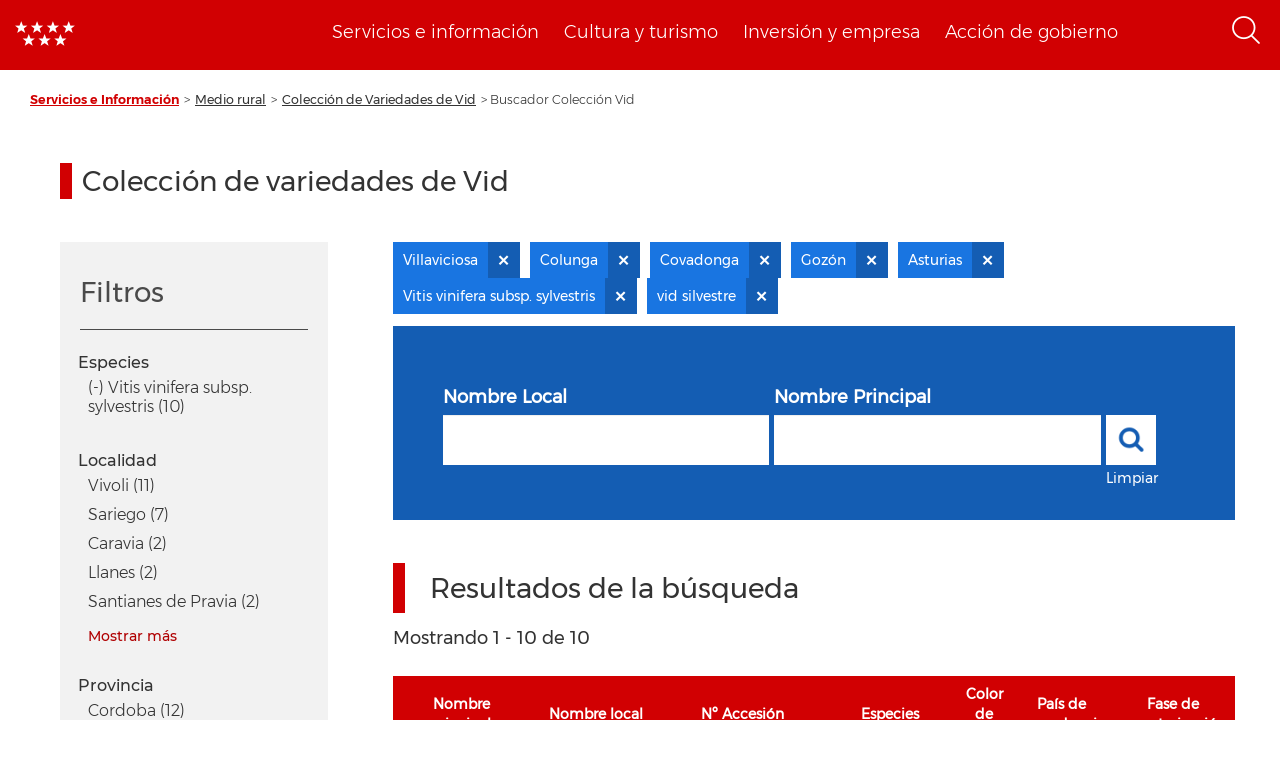

--- FILE ---
content_type: text/html; charset=UTF-8
request_url: https://www.comunidad.madrid/info/coleccion-vid?f%5B0%5D=localidad%3ACenlle&f%5B1%5D=localidad%3AColunga&f%5B2%5D=localidad%3ACovadonga&f%5B3%5D=localidad%3AGoz%C3%B3n&f%5B4%5D=localidad%3ALebrija&f%5B5%5D=localidad%3ASalas%20Altas&f%5B6%5D=localidad%3ASegorbe&f%5B7%5D=localidad%3AValdezufre&f%5B8%5D=localidad%3AVillaviciosa&f%5B9%5D=provincia%3AAsturias&f%5B10%5D=species%3AVitis%20vinifera%20subsp.%20sylvestris&f%5B11%5D=utilizacion%3Avid%20silvestre
body_size: 67439
content:
<!DOCTYPE html>
<html  lang="es" dir="ltr" prefix="content: http://purl.org/rss/1.0/modules/content/  dc: http://purl.org/dc/terms/  foaf: http://xmlns.com/foaf/0.1/  og: http://ogp.me/ns#  rdfs: http://www.w3.org/2000/01/rdf-schema#  schema: http://schema.org/  sioc: http://rdfs.org/sioc/ns#  sioct: http://rdfs.org/sioc/types#  skos: http://www.w3.org/2004/02/skos/core#  xsd: http://www.w3.org/2001/XMLSchema# ">
  <head>
    <meta charset="utf-8" />
<noscript><style>form.antibot * :not(.antibot-message) { display: none !important; }</style>
</noscript><script>var _paq = _paq || [];(function(){var u=(("https:" == document.location.protocol) ? "https://estadisticas.comunidad.madrid/" : "https://estadisticas.comunidad.madrid/");_paq.push(["setSiteId", "333"]);_paq.push(["setTrackerUrl", u+"piwik.php"]);_paq.push(["setDoNotTrack", 1]);_paq.push(["trackPageView"]);_paq.push(["setIgnoreClasses", ["no-tracking","colorbox"]]);_paq.push(["enableLinkTracking"]);var d=document,g=d.createElement("script"),s=d.getElementsByTagName("script")[0];g.type="text/javascript";g.defer=true;g.async=true;g.src=u+"piwik.js";s.parentNode.insertBefore(g,s);})();</script>
<meta property="og:site_name" content="Comunidad de Madrid" />
<link rel="canonical" href="https://www.comunidad.madrid/info/coleccion-vid" />
<meta property="og:type" content="article" />
<meta name="description" content="Portal de la Comunidad de Madrid. En este portal podrá encontrar información segmentada temática de interés para el ciudadano tales como servicios, convocatorias y trámites" />
<meta property="og:url" content="https://www.comunidad.madrid/info/coleccion-vid" />
<meta name="abstract" content="Portal de la Comunidad de Madrid. En este portal podrá encontrar información segmentada temática de interés para el ciudadano tales como servicios, convocatorias y trámites" />
<meta property="og:title" content="Buscador Colección Vid" />
<meta name="Generator" content="Drupal 8 (https://www.drupal.org)" />
<meta name="MobileOptimized" content="width" />
<meta name="HandheldFriendly" content="true" />
<meta name="viewport" content="width=device-width, initial-scale=1.0" />
<link rel="shortcut icon" href="/info/themes/custom/info_theme/favicon.ico" type="image/vnd.microsoft.icon" />
<script>window.a2a_config=window.a2a_config||{};a2a_config.callbacks=[];a2a_config.overlays=[];a2a_config.templates={};</script>

    <title>Buscador Colección Vid | Comunidad de Madrid</title>
    <link rel="stylesheet" media="all" href="/info/core/modules/system/css/components/align.module.css?t6p9t4" />
<link rel="stylesheet" media="all" href="/info/core/modules/system/css/components/fieldgroup.module.css?t6p9t4" />
<link rel="stylesheet" media="all" href="/info/core/modules/system/css/components/container-inline.module.css?t6p9t4" />
<link rel="stylesheet" media="all" href="/info/core/modules/system/css/components/clearfix.module.css?t6p9t4" />
<link rel="stylesheet" media="all" href="/info/core/modules/system/css/components/details.module.css?t6p9t4" />
<link rel="stylesheet" media="all" href="/info/core/modules/system/css/components/hidden.module.css?t6p9t4" />
<link rel="stylesheet" media="all" href="/info/core/modules/system/css/components/item-list.module.css?t6p9t4" />
<link rel="stylesheet" media="all" href="/info/core/modules/system/css/components/js.module.css?t6p9t4" />
<link rel="stylesheet" media="all" href="/info/core/modules/system/css/components/nowrap.module.css?t6p9t4" />
<link rel="stylesheet" media="all" href="/info/core/modules/system/css/components/position-container.module.css?t6p9t4" />
<link rel="stylesheet" media="all" href="/info/core/modules/system/css/components/progress.module.css?t6p9t4" />
<link rel="stylesheet" media="all" href="/info/core/modules/system/css/components/reset-appearance.module.css?t6p9t4" />
<link rel="stylesheet" media="all" href="/info/core/modules/system/css/components/resize.module.css?t6p9t4" />
<link rel="stylesheet" media="all" href="/info/core/modules/system/css/components/sticky-header.module.css?t6p9t4" />
<link rel="stylesheet" media="all" href="/info/core/modules/system/css/components/system-status-counter.css?t6p9t4" />
<link rel="stylesheet" media="all" href="/info/core/modules/system/css/components/system-status-report-counters.css?t6p9t4" />
<link rel="stylesheet" media="all" href="/info/core/modules/system/css/components/system-status-report-general-info.css?t6p9t4" />
<link rel="stylesheet" media="all" href="/info/core/modules/system/css/components/tablesort.module.css?t6p9t4" />
<link rel="stylesheet" media="all" href="/info/core/modules/system/css/components/tree-child.module.css?t6p9t4" />
<link rel="stylesheet" media="all" href="/info/modules/custom/info_custom_functionalities/css/styles.css?t6p9t4" />
<link rel="stylesheet" media="all" href="/info/core/assets/vendor/jquery.ui/themes/base/core.css?t6p9t4" />
<link rel="stylesheet" media="all" href="/info/core/assets/vendor/jquery.ui/themes/base/accordion.css?t6p9t4" />
<link rel="stylesheet" media="all" href="/info/core/assets/vendor/jquery.ui/themes/base/tabs.css?t6p9t4" />
<link rel="stylesheet" media="all" href="/info/core/modules/views/css/views.module.css?t6p9t4" />
<link rel="stylesheet" media="all" href="/info/modules/contrib/addtoany/css/addtoany.css?t6p9t4" />
<link rel="stylesheet" media="all" href="https://use.fontawesome.com/releases/v5.13.1/css/all.css" />
<link rel="stylesheet" media="all" href="https://use.fontawesome.com/releases/v5.13.1/css/v4-shims.css" />
<link rel="stylesheet" media="all" href="/info/libraries/line_awesome/css/line-awesome.min.css?t6p9t4" />
<link rel="stylesheet" media="all" href="/info/core/assets/vendor/jquery.ui/themes/base/theme.css?t6p9t4" />
<link rel="stylesheet" media="all" href="/info/modules/custom/info_pcen_blocks/css/cabeceraPcen.css?t6p9t4" />
<link rel="stylesheet" media="all" href="/info/modules/custom/info_pcen_blocks/css/piePcen.css?t6p9t4" />
<link rel="stylesheet" media="all" href="/info/modules/contrib/active_facet_pills/css/active-facet-pills.css?t6p9t4" />
<link rel="stylesheet" media="all" href="/info/themes/custom/info_theme/css/style.css?t6p9t4" />
<link rel="stylesheet" media="all" href="/info/libraries/owlcarousel2/dist/assets/owl.carousel.css?t6p9t4" />
<link rel="stylesheet" media="all" href="/info/libraries/owlcarousel2/dist/assets/owl.theme.default.min.css?t6p9t4" />
<link rel="stylesheet" media="all" href="/info/themes/custom/info_theme/css/no-less-styles.css?t6p9t4" />

    
<!--[if lte IE 8]>
<script src="/info/core/assets/vendor/html5shiv/html5shiv.min.js?v=3.7.3"></script>
<![endif]-->
<script src="/info/core/assets/vendor/modernizr/modernizr.min.js?v=3.3.1"></script>

  </head>
  <body class="path-coleccion-vid navbar-is-fixed-top has-glyphicons not_admin">
    <a href="#main-content" class="visually-hidden focusable skip-link">
      Pasar al contenido principal
    </a>
    
      <div class="dialog-off-canvas-main-canvas" data-off-canvas-main-canvas>
              <header class="navbar navbar-default navbar-fixed-top" id="navbar" role="banner">
              <div class="container-fluid">
            <div class="navbar-header">
        <div class="nav-group">
            <div class="region region-navigation">
          <a class="logo navbar-btn pull-left" href="https://www.comunidad.madrid" rel="home">
      <img src="/info/themes/custom/info_theme/logo.png" alt="Inicio" />
    </a>
    <a class="logo-responsive navbar-btn pull-left" href="https://www.comunidad.madrid" rel="home">
      <img src="/sites/all/themes/drpl/logo_responsive.png" alt="Inicio" />
    </a>
      <section id="block-cabecerapcen" class="menu-cabecera block block-info-pcen-blocks block-cabecera-pcen clearfix">
  
    

      <span class="cabecera-pcen-blocks">
<ul><li><a href="https://www.comunidad.madrid/servicios">Servicios e información</a></li><li><a href="https://www.comunidad.madrid/cultura">Cultura y turismo</a></li><li><a href="https://www.comunidad.madrid/inversion">Inversión y empresa</a></li><li><a href="https://www.comunidad.madrid/gobierno">Acción de gobierno</a></li></ul></span>


  </section>

<section id="block-searchiconblock-2" class="text-align--right search-toggle block block-drpl8-block-layout block-drpl8-search-icon clearfix">
  
    

      <img src="/info/profiles/custom/drpl8_profile/modules/custom/drpl8_block_layout/img/search-icon.png" alt="Abrir menú" typeof="foaf:Image" class="img-responsive" />

  </section>


  </div>

        </div>
                      <button type="button" class="navbar-toggle collapsed" data-toggle="collapse" data-target="#navbar-collapse">
              <span class="sr-only">Toggle navigation</span>
              <span class="icon-bar"></span>
              <span class="icon-bar"></span>
            </button>
                    <div class="region region-navigation-bottom">
    <section class="search-block-form element-height-toggle search-header block block-info-pcen-blocks block-buscador-block clearfix" data-drupal-selector="search-block-form" id="block-buscadorblock">
  
    

      <form action="/info/coleccion-vid?f%5B0%5D=localidad%3ACenlle&amp;f%5B1%5D=localidad%3AColunga&amp;f%5B2%5D=localidad%3ACovadonga&amp;f%5B3%5D=localidad%3AGoz%C3%B3n&amp;f%5B4%5D=localidad%3ALebrija&amp;f%5B5%5D=localidad%3ASalas%20Altas&amp;f%5B6%5D=localidad%3ASegorbe&amp;f%5B7%5D=localidad%3AValdezufre&amp;f%5B8%5D=localidad%3AVillaviciosa&amp;f%5B9%5D=provincia%3AAsturias&amp;f%5B10%5D=species%3AVitis%20vinifera%20subsp.%20sylvestris&amp;f%5B11%5D=utilizacion%3Avid%20silvestre" method="post" id="search-block-form" accept-charset="UTF-8">
  <input data-drupal-selector="edit-action" type="hidden" name="action" value="https://comunidad.madrid/busqueda" /><div class="form-item js-form-item form-type-textfield js-form-type-textfield form-item-cadena js-form-item-cadena form-group">
      
  <label for="edit-cadena" class="control-label">Buscar</label>
  
  
  <input placeholder="Busca en todos los portales de la Comunidad de Madrid." data-drupal-selector="edit-cadena" class="form-text form-control" type="text" id="edit-cadena" name="cadena" value="" size="128" maxlength="128" />

  
  
  </div>
<button data-drupal-selector="edit-submit" class="button js-form-submit form-submit btn-primary btn" type="submit" id="edit-submit" name="op" value="Enviar">Enviar</button><input autocomplete="off" data-drupal-selector="form-fokcx-uv1s06v00xupjxqekqp4qwqm-ifa65izxqrg4" type="hidden" name="form_build_id" value="form-FOKCX_uV1S06V00XUPJXqeKqp4qwQM_ifa65izxQRG4" /><input data-drupal-selector="edit-search-block-form" type="hidden" name="form_id" value="search-block-form" /><input data-drupal-selector="edit-honeypot-time" type="hidden" name="honeypot_time" value="GkZBTPFIh-cXksKeA_Golyed33CsbYoEYBd6I7w4UKA" /><div class="nombre_apellidos-textfield form-group js-form-wrapper form-wrapper" style="display: none !important;"><div class="form-item js-form-item form-type-textfield js-form-type-textfield form-item-nombre-apellidos js-form-item-nombre-apellidos form-group">
      
  <label for="edit-nombre-apellidos" class="control-label">Leave this field blank</label>
  
  
  <input autocomplete="off" data-drupal-selector="edit-nombre-apellidos" class="form-text form-control" type="text" id="edit-nombre-apellidos" name="nombre_apellidos" value="" size="20" maxlength="128" />

  
  
  </div>
</div>

</form>

  </section>


  </div>

              </div>

                    <div id="navbar-collapse" class="navbar-collapse collapse">
            <div class="region region-navigation-collapsible">
    <section id="block-cabecerapcen-2" class="block block-info-pcen-blocks block-cabecera-pcen clearfix">
  
    

      <span class="cabecera-pcen-blocks">
<ul><li><a href="https://www.comunidad.madrid/servicios">Servicios e información</a></li><li><a href="https://www.comunidad.madrid/cultura">Cultura y turismo</a></li><li><a href="https://www.comunidad.madrid/inversion">Inversión y empresa</a></li><li><a href="https://www.comunidad.madrid/gobierno">Acción de gobierno</a></li></ul></span>


  </section>


  </div>

        </div>
                    </div>
          </header>
  
  <div role="main" class="main-container container-fluid js-quickedit-main-content">
    <div class="row">

                              <div class="col-sm-12">
              <div class="region region-header">
      	<nav aria-label="Breadcrumb" class="breadcrumb">
		<ol class="breadcrumb">
							<li >
											<a href="https://www.comunidad.madrid/servicios">Servicios e Información</a>
									</li>
							<li >
											<a href="https://www.comunidad.madrid/info/servicios/medio-rural">Medio rural</a>
									</li>
							<li >
											<a href="https://www.comunidad.madrid/info/servicios/medio-rural/coleccion-variedades-vid">Colección de Variedades de Vid</a>
									</li>
							<li  class="active">
											Buscador Colección Vid
									</li>
					</ol>
	</nav>

<div data-drupal-messages-fallback class="hidden"></div>
  


  </div>

          </div>
              
            
                  <section class="col-sm-12">

                
                                      
                  
                          <a id="main-content"></a>
            <div class="region region-content">
      <div class="row bs-2col-stacked">


      <div class="col-sm-12 bs-region bs-region--top">
    <div class="block-region-top"><section class="block block-fixed-block-content block-fixed-block-contentcoleccion-vid clearfix">
  
      <h1 class="block-title">Colección de variedades de Vid</h1>
    

      
  </section>

</div>
    </div>
  
      <div class="col-sm-3 bs-region bs-region--left">
    <div class="facets-filters-container">
      <div class="title-sidebar">
        <h2>Filtros</h2>
      </div>
      <div class="block-region-left"><section class="facet-active block-facet--links block block-facets block-facet-blockss-especie clearfix">
  
    

      <div class="facets-widget-links">
      <h3>Especies </h3><ul data-drupal-facet-id="ss_especie" data-drupal-facet-alias="species" class="facet-active js-facets-links item-list__links"><li class="facet-item"><a href="/info/coleccion-vid?f%5B0%5D=localidad%3ACenlle&amp;f%5B1%5D=localidad%3AColunga&amp;f%5B2%5D=localidad%3ACovadonga&amp;f%5B3%5D=localidad%3AGoz%C3%B3n&amp;f%5B4%5D=localidad%3ALebrija&amp;f%5B5%5D=localidad%3ASalas%20Altas&amp;f%5B6%5D=localidad%3ASegorbe&amp;f%5B7%5D=localidad%3AValdezufre&amp;f%5B8%5D=localidad%3AVillaviciosa&amp;f%5B9%5D=provincia%3AAsturias&amp;f%5B10%5D=utilizacion%3Avid%20silvestre" rel="nofollow" class="is-active" data-drupal-facet-item-id="species-vitis-vinifera-subsp-sylvestris" data-drupal-facet-item-value="Vitis vinifera subsp. sylvestris" data-drupal-facet-item-count="10">  <span class="facet-item__status js-facet-deactivate">(-)</span>
<span class="facet-item__value">Vitis vinifera subsp. sylvestris</span>
  <span class="facet-item__count">(10)</span>
</a></li></ul>
</div>

  </section>

<section class="facet-active block-facet--links block block-facets block-facet-blocklocalidad clearfix">
  
    

      <div class="facets-widget-links">
      <h3>Localidad</h3><ul data-drupal-facet-id="localidad" data-drupal-facet-alias="localidad" class="facet-active js-facets-links item-list__links"><li class="facet-item"><a href="/info/coleccion-vid?f%5B0%5D=localidad%3ACenlle&amp;f%5B1%5D=localidad%3AColunga&amp;f%5B2%5D=localidad%3ACovadonga&amp;f%5B3%5D=localidad%3AGoz%C3%B3n&amp;f%5B4%5D=localidad%3ALebrija&amp;f%5B5%5D=localidad%3ASalas%20Altas&amp;f%5B6%5D=localidad%3ASegorbe&amp;f%5B7%5D=localidad%3AValdezufre&amp;f%5B8%5D=localidad%3AVillaviciosa&amp;f%5B9%5D=localidad%3AVivoli&amp;f%5B10%5D=provincia%3AAsturias&amp;f%5B11%5D=species%3AVitis%20vinifera%20subsp.%20sylvestris&amp;f%5B12%5D=utilizacion%3Avid%20silvestre" rel="nofollow" data-drupal-facet-item-id="localidad-vivoli" data-drupal-facet-item-value="Vivoli" data-drupal-facet-item-count="11"><span class="facet-item__value">Vivoli</span>
  <span class="facet-item__count">(11)</span>
</a></li><li class="facet-item"><a href="/info/coleccion-vid?f%5B0%5D=localidad%3ACenlle&amp;f%5B1%5D=localidad%3AColunga&amp;f%5B2%5D=localidad%3ACovadonga&amp;f%5B3%5D=localidad%3AGoz%C3%B3n&amp;f%5B4%5D=localidad%3ALebrija&amp;f%5B5%5D=localidad%3ASalas%20Altas&amp;f%5B6%5D=localidad%3ASariego&amp;f%5B7%5D=localidad%3ASegorbe&amp;f%5B8%5D=localidad%3AValdezufre&amp;f%5B9%5D=localidad%3AVillaviciosa&amp;f%5B10%5D=provincia%3AAsturias&amp;f%5B11%5D=species%3AVitis%20vinifera%20subsp.%20sylvestris&amp;f%5B12%5D=utilizacion%3Avid%20silvestre" rel="nofollow" data-drupal-facet-item-id="localidad-sariego" data-drupal-facet-item-value="Sariego" data-drupal-facet-item-count="7"><span class="facet-item__value">Sariego</span>
  <span class="facet-item__count">(7)</span>
</a></li><li class="facet-item"><a href="/info/coleccion-vid?f%5B0%5D=localidad%3ACaravia&amp;f%5B1%5D=localidad%3ACenlle&amp;f%5B2%5D=localidad%3AColunga&amp;f%5B3%5D=localidad%3ACovadonga&amp;f%5B4%5D=localidad%3AGoz%C3%B3n&amp;f%5B5%5D=localidad%3ALebrija&amp;f%5B6%5D=localidad%3ASalas%20Altas&amp;f%5B7%5D=localidad%3ASegorbe&amp;f%5B8%5D=localidad%3AValdezufre&amp;f%5B9%5D=localidad%3AVillaviciosa&amp;f%5B10%5D=provincia%3AAsturias&amp;f%5B11%5D=species%3AVitis%20vinifera%20subsp.%20sylvestris&amp;f%5B12%5D=utilizacion%3Avid%20silvestre" rel="nofollow" data-drupal-facet-item-id="localidad-caravia" data-drupal-facet-item-value="Caravia" data-drupal-facet-item-count="2"><span class="facet-item__value">Caravia</span>
  <span class="facet-item__count">(2)</span>
</a></li><li class="facet-item"><a href="/info/coleccion-vid?f%5B0%5D=localidad%3ACenlle&amp;f%5B1%5D=localidad%3AColunga&amp;f%5B2%5D=localidad%3ACovadonga&amp;f%5B3%5D=localidad%3AGoz%C3%B3n&amp;f%5B4%5D=localidad%3ALebrija&amp;f%5B5%5D=localidad%3ALlanes&amp;f%5B6%5D=localidad%3ASalas%20Altas&amp;f%5B7%5D=localidad%3ASegorbe&amp;f%5B8%5D=localidad%3AValdezufre&amp;f%5B9%5D=localidad%3AVillaviciosa&amp;f%5B10%5D=provincia%3AAsturias&amp;f%5B11%5D=species%3AVitis%20vinifera%20subsp.%20sylvestris&amp;f%5B12%5D=utilizacion%3Avid%20silvestre" rel="nofollow" data-drupal-facet-item-id="localidad-llanes" data-drupal-facet-item-value="Llanes" data-drupal-facet-item-count="2"><span class="facet-item__value">Llanes</span>
  <span class="facet-item__count">(2)</span>
</a></li><li class="facet-item"><a href="/info/coleccion-vid?f%5B0%5D=localidad%3ACenlle&amp;f%5B1%5D=localidad%3AColunga&amp;f%5B2%5D=localidad%3ACovadonga&amp;f%5B3%5D=localidad%3AGoz%C3%B3n&amp;f%5B4%5D=localidad%3ALebrija&amp;f%5B5%5D=localidad%3ASalas%20Altas&amp;f%5B6%5D=localidad%3ASantianes%20de%20Pravia&amp;f%5B7%5D=localidad%3ASegorbe&amp;f%5B8%5D=localidad%3AValdezufre&amp;f%5B9%5D=localidad%3AVillaviciosa&amp;f%5B10%5D=provincia%3AAsturias&amp;f%5B11%5D=species%3AVitis%20vinifera%20subsp.%20sylvestris&amp;f%5B12%5D=utilizacion%3Avid%20silvestre" rel="nofollow" data-drupal-facet-item-id="localidad-santianes-de-pravia" data-drupal-facet-item-value="Santianes de Pravia" data-drupal-facet-item-count="2"><span class="facet-item__value">Santianes de Pravia</span>
  <span class="facet-item__count">(2)</span>
</a></li><li class="facet-item"><a href="/info/coleccion-vid?f%5B0%5D=localidad%3ACenlle&amp;f%5B1%5D=localidad%3AColunga&amp;f%5B2%5D=localidad%3ACovadonga&amp;f%5B3%5D=localidad%3AGozon&amp;f%5B4%5D=localidad%3AGoz%C3%B3n&amp;f%5B5%5D=localidad%3ALebrija&amp;f%5B6%5D=localidad%3ASalas%20Altas&amp;f%5B7%5D=localidad%3ASegorbe&amp;f%5B8%5D=localidad%3AValdezufre&amp;f%5B9%5D=localidad%3AVillaviciosa&amp;f%5B10%5D=provincia%3AAsturias&amp;f%5B11%5D=species%3AVitis%20vinifera%20subsp.%20sylvestris&amp;f%5B12%5D=utilizacion%3Avid%20silvestre" rel="nofollow" data-drupal-facet-item-id="localidad-gozon" data-drupal-facet-item-value="Gozon" data-drupal-facet-item-count="1"><span class="facet-item__value">Gozon</span>
  <span class="facet-item__count">(1)</span>
</a></li><li class="facet-item"><a href="/info/coleccion-vid?f%5B0%5D=localidad%3ACenlle&amp;f%5B1%5D=localidad%3AColunga&amp;f%5B2%5D=localidad%3ACovadonga&amp;f%5B3%5D=localidad%3AGoz%C3%B3n&amp;f%5B4%5D=localidad%3ALebrija&amp;f%5B5%5D=localidad%3ASalas%20Altas&amp;f%5B6%5D=localidad%3ASegorbe&amp;f%5B7%5D=localidad%3AValdezufre&amp;f%5B8%5D=provincia%3AAsturias&amp;f%5B9%5D=species%3AVitis%20vinifera%20subsp.%20sylvestris&amp;f%5B10%5D=utilizacion%3Avid%20silvestre" rel="nofollow" class="is-active" data-drupal-facet-item-id="localidad-villaviciosa" data-drupal-facet-item-value="Villaviciosa" data-drupal-facet-item-count="5">  <span class="facet-item__status js-facet-deactivate">(-)</span>
<span class="facet-item__value">Villaviciosa</span>
  <span class="facet-item__count">(5)</span>
</a></li><li class="facet-item"><a href="/info/coleccion-vid?f%5B0%5D=localidad%3ACenlle&amp;f%5B1%5D=localidad%3ACovadonga&amp;f%5B2%5D=localidad%3AGoz%C3%B3n&amp;f%5B3%5D=localidad%3ALebrija&amp;f%5B4%5D=localidad%3ASalas%20Altas&amp;f%5B5%5D=localidad%3ASegorbe&amp;f%5B6%5D=localidad%3AValdezufre&amp;f%5B7%5D=localidad%3AVillaviciosa&amp;f%5B8%5D=provincia%3AAsturias&amp;f%5B9%5D=species%3AVitis%20vinifera%20subsp.%20sylvestris&amp;f%5B10%5D=utilizacion%3Avid%20silvestre" rel="nofollow" class="is-active" data-drupal-facet-item-id="localidad-colunga" data-drupal-facet-item-value="Colunga" data-drupal-facet-item-count="3">  <span class="facet-item__status js-facet-deactivate">(-)</span>
<span class="facet-item__value">Colunga</span>
  <span class="facet-item__count">(3)</span>
</a></li><li class="facet-item"><a href="/info/coleccion-vid?f%5B0%5D=localidad%3ACenlle&amp;f%5B1%5D=localidad%3AColunga&amp;f%5B2%5D=localidad%3AGoz%C3%B3n&amp;f%5B3%5D=localidad%3ALebrija&amp;f%5B4%5D=localidad%3ASalas%20Altas&amp;f%5B5%5D=localidad%3ASegorbe&amp;f%5B6%5D=localidad%3AValdezufre&amp;f%5B7%5D=localidad%3AVillaviciosa&amp;f%5B8%5D=provincia%3AAsturias&amp;f%5B9%5D=species%3AVitis%20vinifera%20subsp.%20sylvestris&amp;f%5B10%5D=utilizacion%3Avid%20silvestre" rel="nofollow" class="is-active" data-drupal-facet-item-id="localidad-covadonga" data-drupal-facet-item-value="Covadonga" data-drupal-facet-item-count="1">  <span class="facet-item__status js-facet-deactivate">(-)</span>
<span class="facet-item__value">Covadonga</span>
  <span class="facet-item__count">(1)</span>
</a></li><li class="facet-item"><a href="/info/coleccion-vid?f%5B0%5D=localidad%3ACenlle&amp;f%5B1%5D=localidad%3AColunga&amp;f%5B2%5D=localidad%3ACovadonga&amp;f%5B3%5D=localidad%3ALebrija&amp;f%5B4%5D=localidad%3ASalas%20Altas&amp;f%5B5%5D=localidad%3ASegorbe&amp;f%5B6%5D=localidad%3AValdezufre&amp;f%5B7%5D=localidad%3AVillaviciosa&amp;f%5B8%5D=provincia%3AAsturias&amp;f%5B9%5D=species%3AVitis%20vinifera%20subsp.%20sylvestris&amp;f%5B10%5D=utilizacion%3Avid%20silvestre" rel="nofollow" class="is-active" data-drupal-facet-item-id="localidad-gozón" data-drupal-facet-item-value="Gozón" data-drupal-facet-item-count="1">  <span class="facet-item__status js-facet-deactivate">(-)</span>
<span class="facet-item__value">Gozón</span>
  <span class="facet-item__count">(1)</span>
</a></li></ul>
</div>

  </section>

<section class="facet-inactive hidden block-facet--links block block-facets block-facet-blockcolor clearfix">
  
    

      <div data-drupal-facet-id="color" class="facet-empty facet-hidden form-group"><div class="facets-widget-links">
      
</div>
</div>

  </section>

<section class="facet-inactive hidden block-facet--links block block-facets block-facet-blockpa clearfix">
  
    

      <div data-drupal-facet-id="pa" class="facet-empty facet-hidden form-group"><div class="facets-widget-links">
      
</div>
</div>

  </section>

<section class="facet-active block-facet--links block block-facets block-facet-blockprovincia clearfix">
  
    

      <div class="facets-widget-links">
      <h3>Provincia</h3><ul data-drupal-facet-id="provincia" data-drupal-facet-alias="provincia" class="facet-active js-facets-links item-list__links"><li class="facet-item"><a href="/info/coleccion-vid?f%5B0%5D=localidad%3ACenlle&amp;f%5B1%5D=localidad%3AColunga&amp;f%5B2%5D=localidad%3ACovadonga&amp;f%5B3%5D=localidad%3AGoz%C3%B3n&amp;f%5B4%5D=localidad%3ALebrija&amp;f%5B5%5D=localidad%3ASalas%20Altas&amp;f%5B6%5D=localidad%3ASegorbe&amp;f%5B7%5D=localidad%3AValdezufre&amp;f%5B8%5D=localidad%3AVillaviciosa&amp;f%5B9%5D=provincia%3AAsturias&amp;f%5B10%5D=provincia%3ACordoba&amp;f%5B11%5D=species%3AVitis%20vinifera%20subsp.%20sylvestris&amp;f%5B12%5D=utilizacion%3Avid%20silvestre" rel="nofollow" data-drupal-facet-item-id="provincia-cordoba" data-drupal-facet-item-value="Cordoba" data-drupal-facet-item-count="12"><span class="facet-item__value">Cordoba</span>
  <span class="facet-item__count">(12)</span>
</a></li><li class="facet-item"><a href="/info/coleccion-vid?f%5B0%5D=localidad%3ACenlle&amp;f%5B1%5D=localidad%3AColunga&amp;f%5B2%5D=localidad%3ACovadonga&amp;f%5B3%5D=localidad%3AGoz%C3%B3n&amp;f%5B4%5D=localidad%3ALebrija&amp;f%5B5%5D=localidad%3ASalas%20Altas&amp;f%5B6%5D=localidad%3ASegorbe&amp;f%5B7%5D=localidad%3AValdezufre&amp;f%5B8%5D=localidad%3AVillaviciosa&amp;f%5B9%5D=provincia%3AAsturias&amp;f%5B10%5D=provincia%3AHuelva&amp;f%5B11%5D=species%3AVitis%20vinifera%20subsp.%20sylvestris&amp;f%5B12%5D=utilizacion%3Avid%20silvestre" rel="nofollow" data-drupal-facet-item-id="provincia-huelva" data-drupal-facet-item-value="Huelva" data-drupal-facet-item-count="3"><span class="facet-item__value">Huelva</span>
  <span class="facet-item__count">(3)</span>
</a></li><li class="facet-item"><a href="/info/coleccion-vid?f%5B0%5D=localidad%3ACenlle&amp;f%5B1%5D=localidad%3AColunga&amp;f%5B2%5D=localidad%3ACovadonga&amp;f%5B3%5D=localidad%3AGoz%C3%B3n&amp;f%5B4%5D=localidad%3ALebrija&amp;f%5B5%5D=localidad%3ASalas%20Altas&amp;f%5B6%5D=localidad%3ASegorbe&amp;f%5B7%5D=localidad%3AValdezufre&amp;f%5B8%5D=localidad%3AVillaviciosa&amp;f%5B9%5D=species%3AVitis%20vinifera%20subsp.%20sylvestris&amp;f%5B10%5D=utilizacion%3Avid%20silvestre" rel="nofollow" class="is-active" data-drupal-facet-item-id="provincia-asturias" data-drupal-facet-item-value="Asturias" data-drupal-facet-item-count="10">  <span class="facet-item__status js-facet-deactivate">(-)</span>
<span class="facet-item__value">Asturias</span>
  <span class="facet-item__count">(10)</span>
</a></li></ul>
</div>

  </section>

<section class="facet-inactive block-facet--links block block-facets block-facet-blockregion clearfix">
  
    

      <div class="facets-widget-links">
      <h3>Región</h3><ul data-drupal-facet-id="region" data-drupal-facet-alias="region" class="facet-inactive js-facets-links item-list__links"><li class="facet-item"><a href="/info/coleccion-vid?f%5B0%5D=localidad%3ACenlle&amp;f%5B1%5D=localidad%3AColunga&amp;f%5B2%5D=localidad%3ACovadonga&amp;f%5B3%5D=localidad%3AGoz%C3%B3n&amp;f%5B4%5D=localidad%3ALebrija&amp;f%5B5%5D=localidad%3ASalas%20Altas&amp;f%5B6%5D=localidad%3ASegorbe&amp;f%5B7%5D=localidad%3AValdezufre&amp;f%5B8%5D=localidad%3AVillaviciosa&amp;f%5B9%5D=provincia%3AAsturias&amp;f%5B10%5D=region%3AAsturias&amp;f%5B11%5D=species%3AVitis%20vinifera%20subsp.%20sylvestris&amp;f%5B12%5D=utilizacion%3Avid%20silvestre" rel="nofollow" data-drupal-facet-item-id="region-asturias" data-drupal-facet-item-value="Asturias" data-drupal-facet-item-count="10"><span class="facet-item__value">Asturias</span>
  <span class="facet-item__count">(10)</span>
</a></li></ul>
</div>

  </section>

<section class="facet-active block-facet--links block block-facets block-facet-blockutilizacion clearfix">
  
    

      <div class="facets-widget-links">
      <h3>Utilización</h3><ul data-drupal-facet-id="utilizacion" data-drupal-facet-alias="utilizacion" class="facet-active js-facets-links item-list__links"><li class="facet-item"><a href="/info/coleccion-vid?f%5B0%5D=localidad%3ACenlle&amp;f%5B1%5D=localidad%3AColunga&amp;f%5B2%5D=localidad%3ACovadonga&amp;f%5B3%5D=localidad%3AGoz%C3%B3n&amp;f%5B4%5D=localidad%3ALebrija&amp;f%5B5%5D=localidad%3ASalas%20Altas&amp;f%5B6%5D=localidad%3ASegorbe&amp;f%5B7%5D=localidad%3AValdezufre&amp;f%5B8%5D=localidad%3AVillaviciosa&amp;f%5B9%5D=provincia%3AAsturias&amp;f%5B10%5D=species%3AVitis%20vinifera%20subsp.%20sylvestris" rel="nofollow" class="is-active" data-drupal-facet-item-id="utilizacion-vid-silvestre" data-drupal-facet-item-value="vid silvestre" data-drupal-facet-item-count="10">  <span class="facet-item__status js-facet-deactivate">(-)</span>
<span class="facet-item__value">vid silvestre</span>
  <span class="facet-item__count">(10)</span>
</a></li></ul>
</div>

  </section>

</div>
    </div>
    </div>
  
      <div class="col-sm-9 bs-region bs-region--right">
    <div class="block-region-right"><section class="block block-active-facet-pills clearfix">
  
    

        
  <ul class="facet-pills">
          <li class="facet-pills__pill"><a class="facet-pills__pill__link" href=/info/coleccion-vid?f%5B0%5D=localidad%3ACenlle&amp;f%5B1%5D=localidad%3AColunga&amp;f%5B2%5D=localidad%3ACovadonga&amp;f%5B3%5D=localidad%3AGoz%C3%B3n&amp;f%5B4%5D=localidad%3ALebrija&amp;f%5B5%5D=localidad%3ASalas%20Altas&amp;f%5B6%5D=localidad%3ASegorbe&amp;f%5B7%5D=localidad%3AValdezufre&amp;f%5B8%5D=provincia%3AAsturias&amp;f%5B9%5D=species%3AVitis%20vinifera%20subsp.%20sylvestris&amp;f%5B10%5D=utilizacion%3Avid%20silvestre>Villaviciosa</a></li>
          <li class="facet-pills__pill"><a class="facet-pills__pill__link" href=/info/coleccion-vid?f%5B0%5D=localidad%3ACenlle&amp;f%5B1%5D=localidad%3ACovadonga&amp;f%5B2%5D=localidad%3AGoz%C3%B3n&amp;f%5B3%5D=localidad%3ALebrija&amp;f%5B4%5D=localidad%3ASalas%20Altas&amp;f%5B5%5D=localidad%3ASegorbe&amp;f%5B6%5D=localidad%3AValdezufre&amp;f%5B7%5D=localidad%3AVillaviciosa&amp;f%5B8%5D=provincia%3AAsturias&amp;f%5B9%5D=species%3AVitis%20vinifera%20subsp.%20sylvestris&amp;f%5B10%5D=utilizacion%3Avid%20silvestre>Colunga</a></li>
          <li class="facet-pills__pill"><a class="facet-pills__pill__link" href=/info/coleccion-vid?f%5B0%5D=localidad%3ACenlle&amp;f%5B1%5D=localidad%3AColunga&amp;f%5B2%5D=localidad%3AGoz%C3%B3n&amp;f%5B3%5D=localidad%3ALebrija&amp;f%5B4%5D=localidad%3ASalas%20Altas&amp;f%5B5%5D=localidad%3ASegorbe&amp;f%5B6%5D=localidad%3AValdezufre&amp;f%5B7%5D=localidad%3AVillaviciosa&amp;f%5B8%5D=provincia%3AAsturias&amp;f%5B9%5D=species%3AVitis%20vinifera%20subsp.%20sylvestris&amp;f%5B10%5D=utilizacion%3Avid%20silvestre>Covadonga</a></li>
          <li class="facet-pills__pill"><a class="facet-pills__pill__link" href=/info/coleccion-vid?f%5B0%5D=localidad%3ACenlle&amp;f%5B1%5D=localidad%3AColunga&amp;f%5B2%5D=localidad%3ACovadonga&amp;f%5B3%5D=localidad%3ALebrija&amp;f%5B4%5D=localidad%3ASalas%20Altas&amp;f%5B5%5D=localidad%3ASegorbe&amp;f%5B6%5D=localidad%3AValdezufre&amp;f%5B7%5D=localidad%3AVillaviciosa&amp;f%5B8%5D=provincia%3AAsturias&amp;f%5B9%5D=species%3AVitis%20vinifera%20subsp.%20sylvestris&amp;f%5B10%5D=utilizacion%3Avid%20silvestre>Gozón</a></li>
          <li class="facet-pills__pill"><a class="facet-pills__pill__link" href=/info/coleccion-vid?f%5B0%5D=localidad%3ACenlle&amp;f%5B1%5D=localidad%3AColunga&amp;f%5B2%5D=localidad%3ACovadonga&amp;f%5B3%5D=localidad%3AGoz%C3%B3n&amp;f%5B4%5D=localidad%3ALebrija&amp;f%5B5%5D=localidad%3ASalas%20Altas&amp;f%5B6%5D=localidad%3ASegorbe&amp;f%5B7%5D=localidad%3AValdezufre&amp;f%5B8%5D=localidad%3AVillaviciosa&amp;f%5B9%5D=species%3AVitis%20vinifera%20subsp.%20sylvestris&amp;f%5B10%5D=utilizacion%3Avid%20silvestre>Asturias</a></li>
          <li class="facet-pills__pill"><a class="facet-pills__pill__link" href=/info/coleccion-vid?f%5B0%5D=localidad%3ACenlle&amp;f%5B1%5D=localidad%3AColunga&amp;f%5B2%5D=localidad%3ACovadonga&amp;f%5B3%5D=localidad%3AGoz%C3%B3n&amp;f%5B4%5D=localidad%3ALebrija&amp;f%5B5%5D=localidad%3ASalas%20Altas&amp;f%5B6%5D=localidad%3ASegorbe&amp;f%5B7%5D=localidad%3AValdezufre&amp;f%5B8%5D=localidad%3AVillaviciosa&amp;f%5B9%5D=provincia%3AAsturias&amp;f%5B10%5D=utilizacion%3Avid%20silvestre>Vitis vinifera subsp. sylvestris</a></li>
          <li class="facet-pills__pill"><a class="facet-pills__pill__link" href=/info/coleccion-vid?f%5B0%5D=localidad%3ACenlle&amp;f%5B1%5D=localidad%3AColunga&amp;f%5B2%5D=localidad%3ACovadonga&amp;f%5B3%5D=localidad%3AGoz%C3%B3n&amp;f%5B4%5D=localidad%3ALebrija&amp;f%5B5%5D=localidad%3ASalas%20Altas&amp;f%5B6%5D=localidad%3ASegorbe&amp;f%5B7%5D=localidad%3AValdezufre&amp;f%5B8%5D=localidad%3AVillaviciosa&amp;f%5B9%5D=provincia%3AAsturias&amp;f%5B10%5D=species%3AVitis%20vinifera%20subsp.%20sylvestris>vid silvestre</a></li>
      </ul>

  </section>

<section class="views-exposed-form block block-views block-views-exposed-filter-blockbuscador-coleccion-vid-block-buscador-coleccionvid clearfix" data-drupal-selector="views-exposed-form-buscador-coleccion-vid-block-buscador-coleccionvid">
  
    

      <form action="/info/coleccion-vid" method="get" id="views-exposed-form-buscador-coleccion-vid-block-buscador-coleccionvid" accept-charset="UTF-8">
  <div class="form--inline form-inline clearfix">
  <div class="form-item js-form-item form-type-textfield js-form-type-textfield form-item-nombre-local js-form-item-nombre-local form-group">
      
  <label for="edit-nombre-local--2" class="control-label">Nombre Local</label>
  
  
  <input data-drupal-selector="edit-nombre-local" class="form-text form-control" type="text" id="edit-nombre-local--2" name="nombre_local" value="" size="30" maxlength="128" />

  
  
  </div>
<div class="form-item js-form-item form-type-textfield js-form-type-textfield form-item-nombre-principal js-form-item-nombre-principal form-group">
      
  <label for="edit-nombre-principal--2" class="control-label">Nombre Principal</label>
  
  
  <input data-drupal-selector="edit-nombre-principal" class="form-text form-control" type="text" id="edit-nombre-principal--2" name="nombre_principal" value="" size="30" maxlength="128" />

  
  
  </div>
<div class="form-item js-form-item form-type-textfield js-form-type-textfield form-item-nombre-principal-exact js-form-item-nombre-principal-exact form-no-label form-group">
        
  
  <input data-drupal-selector="edit-nombre-principal-exact" class="form-text form-control" type="text" id="edit-nombre-principal-exact--2" name="nombre_principal_exact" value="" size="30" maxlength="128" />

  
  
  </div>
<div data-drupal-selector="edit-actions" class="form-actions form-group js-form-wrapper form-wrapper" id="edit-actions--11"><button data-drupal-selector="edit-submit-buscador-coleccion-vid-2" class="button js-form-submit form-submit btn" type="submit" id="edit-submit-buscador-coleccion-vid--2" value="Aplicar" name="" aria-label="Aplicar"></button><a class="clear-button" href="https://www.comunidad.madrid/info/coleccion-vid">Limpiar</a></div>

</div>

</form>

  </section>

<section class="views-element-container block block-views block-views-blockbuscador-coleccion-vid-block-buscador-coleccionvid clearfix">
  
    

      <div class="form-group"><div class="view view-buscador-coleccion-vid view-id-buscador_coleccion_vid view-display-id-block_buscador_coleccionvid js-view-dom-id-e3f984c1183176df06d3a80ca80ba82465d24cce4eef6a7ced436f1abb8c4a52">
  
    
      <div class="view-header">
      <h2>Resultados de la búsqueda</h2>
<div id="total_resultados">Mostrando 1 - 10 de <span>10</span></div>
    </div>
      
      <div class="view-content">
        <div class="table-responsive">
<table class="table table-hover table-striped">
        <thead>
    <tr>
                                      <th id="view-bs-field-z6-morfologia-actualizada-table-column" class="views-field views-field-bs-field-z6-morfologia-actualizada" scope="col">Nombre principal</th>
                                      <th id="view-ss-field-z2-nombre-local-table-column" class="views-field views-field-ss-field-z2-nombre-local" scope="col">Nombre local</th>
                                      <th id="view-ss-title-table-column" class="views-field views-field-ss-title" scope="col">Nº Accesión</th>
                                      <th id="view-ss-especie-table-column" class="views-field views-field-ss-especie" scope="col">Especies</th>
                                      <th id="view-ss-color-baya-table-column" class="views-field views-field-ss-color-baya" scope="col">Color de baya</th>
                                      <th id="view-ss-pais-procedencia-table-column" class="views-field views-field-ss-pais-procedencia" scope="col">País de procedencia</th>
                                      <th id="view-ss-field-z5-fase-caracterizacion-table-column" class="views-field views-field-ss-field-z5-fase-caracterizacion" scope="col">Fase de caracterización</th>
          </tr>
    </thead>
    <tbody>
      <tr>
                                                                      <td headers="view-bs-field-z6-morfologia-actualizada-table-column" class="views-field views-field-bs-field-z6-morfologia-actualizada">        </td>
                                                                      <td headers="view-ss-field-z2-nombre-local-table-column" class="views-field views-field-ss-field-z2-nombre-local"><h3>
                      O 2.1
                    </h3>        </td>
                                                                      <td headers="view-ss-title-table-column" class="views-field views-field-ss-title">ESP080-BGVCAM3272        </td>
                                                                      <td headers="view-ss-especie-table-column" class="views-field views-field-ss-especie">Vitis vinifera subsp. sylvestris        </td>
                                                                      <td headers="view-ss-color-baya-table-column" class="views-field views-field-ss-color-baya">        </td>
                                                                      <td headers="view-ss-pais-procedencia-table-column" class="views-field views-field-ss-pais-procedencia">        </td>
                                                                      <td headers="view-ss-field-z5-fase-caracterizacion-table-column" class="views-field views-field-ss-field-z5-fase-caracterizacion">sin caracterizar        </td>
          </tr>
      <tr>
                                                                      <td headers="view-bs-field-z6-morfologia-actualizada-table-column" class="views-field views-field-bs-field-z6-morfologia-actualizada">        </td>
                                                                      <td headers="view-ss-field-z2-nombre-local-table-column" class="views-field views-field-ss-field-z2-nombre-local"><h3>
                      O 4.1
                    </h3>        </td>
                                                                      <td headers="view-ss-title-table-column" class="views-field views-field-ss-title">ESP080-BGVCAM3267        </td>
                                                                      <td headers="view-ss-especie-table-column" class="views-field views-field-ss-especie">Vitis vinifera subsp. sylvestris        </td>
                                                                      <td headers="view-ss-color-baya-table-column" class="views-field views-field-ss-color-baya">        </td>
                                                                      <td headers="view-ss-pais-procedencia-table-column" class="views-field views-field-ss-pais-procedencia">        </td>
                                                                      <td headers="view-ss-field-z5-fase-caracterizacion-table-column" class="views-field views-field-ss-field-z5-fase-caracterizacion">sin caracterizar        </td>
          </tr>
      <tr>
                                                                      <td headers="view-bs-field-z6-morfologia-actualizada-table-column" class="views-field views-field-bs-field-z6-morfologia-actualizada">        </td>
                                                                      <td headers="view-ss-field-z2-nombre-local-table-column" class="views-field views-field-ss-field-z2-nombre-local"><h3>
                      O 4.2
                    </h3>        </td>
                                                                      <td headers="view-ss-title-table-column" class="views-field views-field-ss-title">ESP080-BGVCAM3266        </td>
                                                                      <td headers="view-ss-especie-table-column" class="views-field views-field-ss-especie">Vitis vinifera subsp. sylvestris        </td>
                                                                      <td headers="view-ss-color-baya-table-column" class="views-field views-field-ss-color-baya">        </td>
                                                                      <td headers="view-ss-pais-procedencia-table-column" class="views-field views-field-ss-pais-procedencia">        </td>
                                                                      <td headers="view-ss-field-z5-fase-caracterizacion-table-column" class="views-field views-field-ss-field-z5-fase-caracterizacion">sin caracterizar        </td>
          </tr>
      <tr>
                                                                      <td headers="view-bs-field-z6-morfologia-actualizada-table-column" class="views-field views-field-bs-field-z6-morfologia-actualizada">        </td>
                                                                      <td headers="view-ss-field-z2-nombre-local-table-column" class="views-field views-field-ss-field-z2-nombre-local"><h3>
                      O 4.3
                    </h3>        </td>
                                                                      <td headers="view-ss-title-table-column" class="views-field views-field-ss-title">ESP080-BGVCAM3265        </td>
                                                                      <td headers="view-ss-especie-table-column" class="views-field views-field-ss-especie">Vitis vinifera subsp. sylvestris        </td>
                                                                      <td headers="view-ss-color-baya-table-column" class="views-field views-field-ss-color-baya">        </td>
                                                                      <td headers="view-ss-pais-procedencia-table-column" class="views-field views-field-ss-pais-procedencia">        </td>
                                                                      <td headers="view-ss-field-z5-fase-caracterizacion-table-column" class="views-field views-field-ss-field-z5-fase-caracterizacion">sin caracterizar        </td>
          </tr>
      <tr>
                                                                      <td headers="view-bs-field-z6-morfologia-actualizada-table-column" class="views-field views-field-bs-field-z6-morfologia-actualizada">        </td>
                                                                      <td headers="view-ss-field-z2-nombre-local-table-column" class="views-field views-field-ss-field-z2-nombre-local"><h3>
                      O 7.1
                    </h3>        </td>
                                                                      <td headers="view-ss-title-table-column" class="views-field views-field-ss-title">ESP080-BGVCAM3286        </td>
                                                                      <td headers="view-ss-especie-table-column" class="views-field views-field-ss-especie">Vitis vinifera subsp. sylvestris        </td>
                                                                      <td headers="view-ss-color-baya-table-column" class="views-field views-field-ss-color-baya">        </td>
                                                                      <td headers="view-ss-pais-procedencia-table-column" class="views-field views-field-ss-pais-procedencia">        </td>
                                                                      <td headers="view-ss-field-z5-fase-caracterizacion-table-column" class="views-field views-field-ss-field-z5-fase-caracterizacion">sin caracterizar        </td>
          </tr>
      <tr>
                                                                      <td headers="view-bs-field-z6-morfologia-actualizada-table-column" class="views-field views-field-bs-field-z6-morfologia-actualizada">        </td>
                                                                      <td headers="view-ss-field-z2-nombre-local-table-column" class="views-field views-field-ss-field-z2-nombre-local"><h3>
                      O 7.2
                    </h3>        </td>
                                                                      <td headers="view-ss-title-table-column" class="views-field views-field-ss-title">ESP080-BGVCAM3285        </td>
                                                                      <td headers="view-ss-especie-table-column" class="views-field views-field-ss-especie">Vitis vinifera subsp. sylvestris        </td>
                                                                      <td headers="view-ss-color-baya-table-column" class="views-field views-field-ss-color-baya">        </td>
                                                                      <td headers="view-ss-pais-procedencia-table-column" class="views-field views-field-ss-pais-procedencia">        </td>
                                                                      <td headers="view-ss-field-z5-fase-caracterizacion-table-column" class="views-field views-field-ss-field-z5-fase-caracterizacion">sin caracterizar        </td>
          </tr>
      <tr>
                                                                      <td headers="view-bs-field-z6-morfologia-actualizada-table-column" class="views-field views-field-bs-field-z6-morfologia-actualizada">        </td>
                                                                      <td headers="view-ss-field-z2-nombre-local-table-column" class="views-field views-field-ss-field-z2-nombre-local"><h3>
                      O 7.3
                    </h3>        </td>
                                                                      <td headers="view-ss-title-table-column" class="views-field views-field-ss-title">ESP080-BGVCAM3284        </td>
                                                                      <td headers="view-ss-especie-table-column" class="views-field views-field-ss-especie">Vitis vinifera subsp. sylvestris        </td>
                                                                      <td headers="view-ss-color-baya-table-column" class="views-field views-field-ss-color-baya">        </td>
                                                                      <td headers="view-ss-pais-procedencia-table-column" class="views-field views-field-ss-pais-procedencia">        </td>
                                                                      <td headers="view-ss-field-z5-fase-caracterizacion-table-column" class="views-field views-field-ss-field-z5-fase-caracterizacion">sin caracterizar        </td>
          </tr>
      <tr>
                                                                      <td headers="view-bs-field-z6-morfologia-actualizada-table-column" class="views-field views-field-bs-field-z6-morfologia-actualizada">        </td>
                                                                      <td headers="view-ss-field-z2-nombre-local-table-column" class="views-field views-field-ss-field-z2-nombre-local"><h3>
                      O 8.2
                    </h3>        </td>
                                                                      <td headers="view-ss-title-table-column" class="views-field views-field-ss-title">ESP080-BGVCAM3275        </td>
                                                                      <td headers="view-ss-especie-table-column" class="views-field views-field-ss-especie">Vitis vinifera subsp. sylvestris        </td>
                                                                      <td headers="view-ss-color-baya-table-column" class="views-field views-field-ss-color-baya">        </td>
                                                                      <td headers="view-ss-pais-procedencia-table-column" class="views-field views-field-ss-pais-procedencia">        </td>
                                                                      <td headers="view-ss-field-z5-fase-caracterizacion-table-column" class="views-field views-field-ss-field-z5-fase-caracterizacion">sin caracterizar        </td>
          </tr>
      <tr>
                                                                      <td headers="view-bs-field-z6-morfologia-actualizada-table-column" class="views-field views-field-bs-field-z6-morfologia-actualizada">        </td>
                                                                      <td headers="view-ss-field-z2-nombre-local-table-column" class="views-field views-field-ss-field-z2-nombre-local"><h3>
                      O 7.4
                    </h3>        </td>
                                                                      <td headers="view-ss-title-table-column" class="views-field views-field-ss-title">ESP080-BGVCAM3283        </td>
                                                                      <td headers="view-ss-especie-table-column" class="views-field views-field-ss-especie">Vitis vinifera subsp. sylvestris        </td>
                                                                      <td headers="view-ss-color-baya-table-column" class="views-field views-field-ss-color-baya">        </td>
                                                                      <td headers="view-ss-pais-procedencia-table-column" class="views-field views-field-ss-pais-procedencia">        </td>
                                                                      <td headers="view-ss-field-z5-fase-caracterizacion-table-column" class="views-field views-field-ss-field-z5-fase-caracterizacion">sin caracterizar        </td>
          </tr>
      <tr>
                                                                      <td headers="view-bs-field-z6-morfologia-actualizada-table-column" class="views-field views-field-bs-field-z6-morfologia-actualizada">        </td>
                                                                      <td headers="view-ss-field-z2-nombre-local-table-column" class="views-field views-field-ss-field-z2-nombre-local"><h3>
                      O 7.5
                    </h3>        </td>
                                                                      <td headers="view-ss-title-table-column" class="views-field views-field-ss-title">ESP080-BGVCAM3280        </td>
                                                                      <td headers="view-ss-especie-table-column" class="views-field views-field-ss-especie">Vitis vinifera subsp. sylvestris        </td>
                                                                      <td headers="view-ss-color-baya-table-column" class="views-field views-field-ss-color-baya">        </td>
                                                                      <td headers="view-ss-pais-procedencia-table-column" class="views-field views-field-ss-pais-procedencia">        </td>
                                                                      <td headers="view-ss-field-z5-fase-caracterizacion-table-column" class="views-field views-field-ss-field-z5-fase-caracterizacion">sin caracterizar        </td>
          </tr>
    </tbody>
</table>
  </div>

    </div>
  
      
          </div>
</div>

  </section>

</div>
    </div>
  
  
</div>


  </div>

              </section>

                </div>
  </div>

      <footer class="footer container-fluid" role="contentinfo">
        <div class="region region-footer">
    <section id="block-piepcen" class="block block-info-pcen-blocks block-pie-pcen clearfix">
  
    

      <div class="pie-pcen-blocks">
<div class ="col-md-3 col-sm-3 col-xs-12 bottom-list">
    <div class = "block-title" data-target="#menu-categories-servicios" >  Servicios e Información </div>
    <div id = "menu-categories-servicios" class = "menu-categories" >  <ul><li><a href="https://www.comunidad.madrid/consejo-transparencia">Consejo de Transparencia y Protección de Datos</a></li><li><a href="https://www.comunidad.madrid/servicios/atencion-ciudadano">Atención al ciudadano</a></li><li><a href="https://www.comunidad.madrid/servicios/salud">Salud</a></li><li><a href="https://www.comunidad.madrid/servicios/investigacion-cientifica-e-innovacion-tecnologica">Investigación Científica e Innovación Tecnológica</a></li><li><a href="https://www.comunidad.madrid/servicios/educacion">Educación</a></li><li><a href="https://www.comunidad.madrid/servicios/servicios-sociales">Servicios sociales</a></li><li><a href="https://www.comunidad.madrid/servicios/empleo">Empleo</a></li><li><a href="https://www.comunidad.madrid/servicios/justicia">Justicia</a></li><li><a href="https://www.comunidad.madrid/servicios/vivienda">Vivienda</a></li><li><a href="https://www.comunidad.madrid/servicios/transporte">Transporte</a></li><li><a href="https://www.comunidad.madrid/servicios/urbanismo-medio-ambiente">Urbanismo y medio ambiente</a></li><li><a href="https://www.comunidad.madrid/servicios/medio-rural">Medio rural</a></li><li><a href="https://www.comunidad.madrid/servicios/consumo">Consumo</a></li><li><a href="https://www.comunidad.madrid/servicios/atencion-contribuyente">Atención al contribuyente</a></li><li><a href="https://www.comunidad.madrid/servicios/juventud">Juventud</a></li><li><a href="https://www.comunidad.madrid/servicios/madrid-mundo">Madrid en el mundo</a></li><li><a href="https://www.comunidad.madrid/servicios/asociaciones-fundaciones-colegios-profesionales">Asociaciones, Fundaciones y Colegios Profesionales</a></li><li><a href="https://www.comunidad.madrid/servicios/municipios">Municipios</a></li><li><a href="https://www.comunidad.madrid/servicios/seguridad-emergencias-asem-112">Seguridad y emergencias: ASEM 112</a></li><li><a href="https://www.comunidad.madrid/servicios/112">112</a></li><li><a href="https://www.comunidad.madrid/servicios/mapas">Mapas</a></li><li><a href="https://www.comunidad.madrid/servicios/publicamadrid">PublicaMadrid</a></li></ul> </div>
  </div>
  <div class ="col-md-3 col-sm-3 col-xs-12 bottom-list">
    <div class = "block-title" data-target="#menu-categories-cultura" >    Cultura y Turismo </div>
    <div id = "menu-categories-cultura" class = "menu-categories" >  <ul><li><a href="https://www.comunidad.madrid/cultura/oferta-cultural-ocio">Oferta cultural y de ocio</a></li><li><a href="https://www.comunidad.madrid/cultura/patrimonio-cultural">Patrimonio Cultural</a></li><li><a href="https://www.comunidad.madrid/cultura/archivos">Archivos</a></li><li><a href="https://www.comunidad.madrid/cultura/libro-bibliotecas">Libro y Bibliotecas</a></li><li><a href="https://www.comunidad.madrid/cultura/turismo">Turismo</a></li><li><a href="https://www.comunidad.madrid/cultura/deportes">Deportes</a></li></ul> </div>
  </div>
  <div class ="col-md-3 col-sm-3 col-xs-12 bottom-list">
    <div class = "block-title" data-target="#menu-categories-inversion" >  Inversión y Empresa</div>
    <div id = "menu-categories-inversion" class = "menu-categories" > <ul><li><a href="https://www.comunidad.madrid/inversion/energia">Energía</a></li><li><a href="https://www.comunidad.madrid/inversion/madrid">¿Por qué Madrid?</a></li><li><a href="https://www.comunidad.madrid/inversion/inicia-desarrolla-tu-empresa">Inicia y desarrolla tu empresa</a></li><li><a href="https://www.comunidad.madrid/inversion/innova">Innova</a></li><li><a href="https://www.comunidad.madrid/inversion/comercio">Comercio</a></li><li><a href="https://www.comunidad.madrid/inversion/industria">Industria</a></li><li><a href="https://www.comunidad.madrid/inversion/relacion-inversores">Relación con inversores</a></li><li><a href="https://www.comunidad.madrid/inversion/sectores-destacados">Sectores destacados</a></li><li><a href="https://www.comunidad.madrid/inversion/estrategia-s3">Estrategia S3</a></li><li><a href="https://www.comunidad.madrid/inversion/prevencion-riesgos-laborales">Prevención de riesgos laborales</a></li></ul></div>
  </div>
  <div class ="col-md-3 col-sm-3 col-xs-12 bottom-list">
    <div class = "block-title" data-target="#menu-categories-accion" >  Acción de Gobierno</div>
    <div id = "menu-categories-accion" class = "menu-categories"  >  <ul><li><a href="https://www.comunidad.madrid/gobierno/digitalizacion">Digitalización</a></li><li><a href="https://www.comunidad.madrid/gobierno/hacienda">Hacienda</a></li><li><a href="https://www.comunidad.madrid/gobierno/participacion">Participación</a></li><li><a href="https://www.comunidad.madrid/gobierno/actualidad">Actualidad</a></li><li><a href="https://www.comunidad.madrid/gobierno/espacios-profesionales">Espacios profesionales</a></li><li><a href="https://www.comunidad.madrid/gobierno/institucion">La Institución</a></li><li><a href="https://www.comunidad.madrid/gobierno/informacion-juridica-legislacion">Información jurídica y legislación</a></li><li><a href="https://www.comunidad.madrid/gobierno/estadisticas">Estadísticas</a></li><li><a href="https://www.comunidad.madrid/gobierno/datos-abiertos">Datos abiertos</a></li><li><a href="https://www.comunidad.madrid/gobierno/recursos-medios-comunicacion">Recursos para medios de comunicación</a></li></ul> </div>
  </div>
  <div class = "col-md-12 col-xs-12 subfooter">
   <ul><li><a href="https://www.bocm.es">BOCM</a></li><li><a href="https://www.comunidad.madrid/servicios/atencion-ciudadano">Contacta</a></li><li><a href="https://www.comunidad.madrid/servicios/atencion-ciudadano/tu-opinion-importa">Reclamaciones y sugerencias</a></li><li><a href="https://www.comunidad.madrid/gobierno/actualidad/comunidad-madrid-redes-sociales">Redes sociales</a></li><li><a href="https://www.comunidad.madrid/centros">Centros</a></li><li><a href="https://www.comunidad.madrid/actividades">Actividades</a></li><li><a href="https://www.comunidad.madrid/gobierno/digitalizacion/sindicacion-contenidos-portal-comunidad-madrid">RSS</a></li><li><a href="https://www.comunidad.madrid/servicios/atencion-ciudadano/guia-navegacion">Navegación</a></li><li><a href="https://www.comunidad.madrid/servicios/012-atencion-ciudadano/aviso-legal-privacidad">Aviso Legal</a></li><li><a href="https://www.comunidad.madrid/sitemap">Mapa web</a></li><li><a href="https://www.comunidad.madrid/servicios/atencion-ciudadano/declaracion-accesibilidad">Accesibilidad</a></li><li><a href="https://www.w3.org/WAI/WCAG1AA-Conformance">WAI-AA</a></li></ul>
  </div>
  <div class = "col-xs-12 bottom-page">
   <ul><li><a href="https://www.comunidad.madrid/servicios/atencion-ciudadano/portales-comunidad-madrid-temas">Todos los portales de la Comunidad de Madrid</a></li></ul>
  </div></div>


  </section>


  </div>

    </footer>
  
  </div>

    
    <script type="application/json" data-drupal-selector="drupal-settings-json">{"path":{"baseUrl":"\/info\/","scriptPath":null,"pathPrefix":"","currentPath":"coleccion-vid","currentPathIsAdmin":false,"isFront":false,"currentLanguage":"es","currentQuery":{"f":["localidad:Cenlle","localidad:Colunga","localidad:Covadonga","localidad:Goz\u00f3n","localidad:Lebrija","localidad:Salas Altas","localidad:Segorbe","localidad:Valdezufre","localidad:Villaviciosa","provincia:Asturias","species:Vitis vinifera subsp. sylvestris","utilizacion:vid silvestre"]}},"pluralDelimiter":"\u0003","suppressDeprecationErrors":true,"matomo":{"trackMailto":true,"trackColorbox":true},"quote":{"quote_selector":"#comment-form textarea","quote_limit":400,"quote_selector_comment_quote_all":".field--name-comment-body ","quote_selector_node_quote_all":".field--name-body","quote_ckeditor_support":false},"sticky":{"selector":".navbar","top_spacing":"0","bottom_spacing":"0","class_name":"is-sticky","wrapper_class_name":"sticky-wrapper","center":0,"get_width_from":"","width_from_wrapper":1,"responsive_width":0,"z_index":"auto"},"bootstrap":{"forms_has_error_value_toggle":1,"modal_animation":1,"modal_backdrop":"true","modal_focus_input":1,"modal_keyboard":1,"modal_select_text":1,"modal_show":1,"modal_size":"","popover_enabled":1,"popover_animation":1,"popover_auto_close":1,"popover_container":"body","popover_content":"","popover_delay":"0","popover_html":0,"popover_placement":"right","popover_selector":"","popover_title":"","popover_trigger":"click","tooltip_enabled":1,"tooltip_animation":1,"tooltip_container":"body","tooltip_delay":"0","tooltip_html":0,"tooltip_placement":"auto left","tooltip_selector":"","tooltip_trigger":"hover"},"ajaxTrustedUrl":{"\/info\/coleccion-vid":true,"form_action_p_pvdeGsVG5zNF_XLGPTvYSKCf43t8qZYSwcfZl2uzM":true},"facets":{"softLimit":{"utilizacion":5,"region":5,"provincia":5,"pa":5,"color":5,"localidad":5,"ss_especie":5},"softLimitSettings":{"utilizacion":{"showLessLabel":"Mostrar menos","showMoreLabel":"Mostrar m\u00e1s"},"region":{"showLessLabel":"Mostrar menos","showMoreLabel":"Mostrar m\u00e1s"},"provincia":{"showLessLabel":"Mostrar menos","showMoreLabel":"Mostrar m\u00e1s"},"pa":{"showLessLabel":"Mostrar menos","showMoreLabel":"Mostrar m\u00e1s"},"color":{"showLessLabel":"Mostrar menos","showMoreLabel":"Mostrar m\u00e1s"},"localidad":{"showLessLabel":"Mostrar menos","showMoreLabel":"Mostrar m\u00e1s"},"ss_especie":{"showLessLabel":"Mostrar menos","showMoreLabel":"Mostrar m\u00e1s"}}},"user":{"uid":0,"permissionsHash":"81e58503306f28c869a8b41e0b11dac8b87e3e54bc00ffd3b76718fc78753651"}}</script>
<script src="/info/core/assets/vendor/jquery/jquery.min.js?v=3.5.1"></script>
<script src="/info/core/assets/vendor/underscore/underscore-min.js?v=1.13.1"></script>
<script src="/info/core/assets/vendor/jquery-once/jquery.once.min.js?v=2.2.3"></script>
<script src="/info/core/misc/drupalSettingsLoader.js?v=8.9.20"></script>
<script src="/info/sites/default/files/languages/es_2Lin1kIWXITxuQImnobRaZufgB5fk6n6VEyL0JGXFU8.js?t6p9t4"></script>
<script src="/info/core/misc/drupal.js?v=8.9.20"></script>
<script src="/info/core/misc/drupal.init.js?v=8.9.20"></script>
<script src="/info/core/assets/vendor/jquery.ui/ui/data-min.js?v=1.12.1"></script>
<script src="/info/core/assets/vendor/jquery.ui/ui/disable-selection-min.js?v=1.12.1"></script>
<script src="/info/core/assets/vendor/jquery.ui/ui/form-min.js?v=1.12.1"></script>
<script src="/info/core/assets/vendor/jquery.ui/ui/labels-min.js?v=1.12.1"></script>
<script src="/info/core/assets/vendor/jquery.ui/ui/jquery-1-7-min.js?v=1.12.1"></script>
<script src="/info/core/assets/vendor/jquery.ui/ui/scroll-parent-min.js?v=1.12.1"></script>
<script src="/info/core/assets/vendor/jquery.ui/ui/tabbable-min.js?v=1.12.1"></script>
<script src="/info/core/assets/vendor/jquery.ui/ui/unique-id-min.js?v=1.12.1"></script>
<script src="/info/core/assets/vendor/jquery.ui/ui/version-min.js?v=1.12.1"></script>
<script src="/info/core/assets/vendor/jquery.ui/ui/escape-selector-min.js?v=1.12.1"></script>
<script src="/info/core/assets/vendor/jquery.ui/ui/focusable-min.js?v=1.12.1"></script>
<script src="/info/core/assets/vendor/jquery.ui/ui/ie-min.js?v=1.12.1"></script>
<script src="/info/core/assets/vendor/jquery.ui/ui/keycode-min.js?v=1.12.1"></script>
<script src="/info/core/assets/vendor/jquery.ui/ui/plugin-min.js?v=1.12.1"></script>
<script src="/info/core/assets/vendor/jquery.ui/ui/safe-active-element-min.js?v=1.12.1"></script>
<script src="/info/core/assets/vendor/jquery.ui/ui/safe-blur-min.js?v=1.12.1"></script>
<script src="/info/core/assets/vendor/jquery.ui/ui/widget-min.js?v=1.12.1"></script>
<script src="https://static.addtoany.com/menu/page.js" async></script>
<script src="/info/modules/contrib/addtoany/js/addtoany.js?v=8.9.20"></script>
<script src="/info/modules/custom/info_custom_functionalities/js/viviendas.js?t6p9t4"></script>
<script src="/info/modules/contrib/matomo/js/matomo.js?v=8.9.20"></script>
<script src="/info/core/assets/vendor/jquery.ui/ui/widgets/accordion-min.js?v=1.12.1"></script>
<script src="/info/core/misc/debounce.js?v=8.9.20"></script>
<script src="/info/themes/custom/info_theme/bootstrap/js/affix.js?t6p9t4"></script>
<script src="/info/themes/custom/info_theme/bootstrap/js/alert.js?t6p9t4"></script>
<script src="/info/themes/custom/info_theme/bootstrap/js/button.js?t6p9t4"></script>
<script src="/info/themes/custom/info_theme/bootstrap/js/carousel.js?t6p9t4"></script>
<script src="/info/themes/custom/info_theme/bootstrap/js/collapse.js?t6p9t4"></script>
<script src="/info/themes/custom/info_theme/bootstrap/js/dropdown.js?t6p9t4"></script>
<script src="/info/themes/custom/info_theme/bootstrap/js/modal.js?t6p9t4"></script>
<script src="/info/themes/custom/info_theme/bootstrap/js/tooltip.js?t6p9t4"></script>
<script src="/info/themes/custom/info_theme/bootstrap/js/popover.js?t6p9t4"></script>
<script src="/info/themes/custom/info_theme/bootstrap/js/scrollspy.js?t6p9t4"></script>
<script src="/info/themes/custom/info_theme/bootstrap/js/tab.js?t6p9t4"></script>
<script src="/info/themes/custom/info_theme/bootstrap/js/transition.js?t6p9t4"></script>
<script src="/info/themes/custom/info_theme/js/info_theme.js?t6p9t4"></script>
<script src="/info/themes/custom/info_theme/js/export.js?t6p9t4"></script>
<script src="/info/themes/custom/info_theme/js/accordion_effect.js?t6p9t4"></script>
<script src="/info/libraries/owlcarousel2/dist/owl.carousel.js?t6p9t4"></script>
<script src="/info/libraries/owlcarousel2/dist/owl.carousel.min.js?t6p9t4"></script>
<script src="/info/themes/contrib/bootstrap/js/drupal.bootstrap.js?t6p9t4"></script>
<script src="/info/themes/contrib/bootstrap/js/attributes.js?t6p9t4"></script>
<script src="/info/themes/contrib/bootstrap/js/theme.js?t6p9t4"></script>
<script src="/info/core/misc/form.js?v=8.9.20"></script>
<script src="/info/themes/contrib/bootstrap/js/misc/form.js?t6p9t4"></script>
<script src="/info/core/misc/details-aria.js?v=8.9.20"></script>
<script src="/info/core/misc/collapse.js?v=8.9.20"></script>
<script src="/info/core/assets/vendor/jquery.ui/ui/widgets/tabs-min.js?v=1.12.1"></script>
<script src="/info/profiles/custom/drpl8_profile/modules/custom/md_paragraphs/js/md_paragraphs_accordion.js?t6p9t4"></script>
<script src="/info/profiles/custom/drpl8_profile/modules/custom/md_paragraphs/js/md_paragraphs_horizontal-tabs.js?t6p9t4"></script>
<script src="/info/profiles/custom/drpl8_profile/modules/custom/md_paragraphs/js/md_paragraphs-details.js?t6p9t4"></script>
<script src="/info/modules/contrib/quote/js/quote.js?v=1.x"></script>
<script src="/info/libraries/sticky/jquery.sticky.js?v=8.9.20"></script>
<script src="/info/modules/contrib/sticky/js/sticky.js?v=8.9.20"></script>
<script src="/info/modules/contrib/link_obfuscation/js/link_obfuscation.js?t6p9t4"></script>
<script src="/info/themes/contrib/bootstrap/js/popover.js?t6p9t4"></script>
<script src="/info/themes/contrib/bootstrap/js/tooltip.js?t6p9t4"></script>
<script src="/info/modules/custom/info_pcen_blocks/js/info_pcen_blocks.js?v=1.x"></script>
<script src="/info/modules/contrib/facets/js/base-widget.js?v=8.9.20"></script>
<script src="/info/modules/contrib/link_obfuscation/js/link-widget.js?v=8.9.20"></script>
<script src="/info/modules/contrib/facets/js/soft-limit.js?v=8.9.20"></script>

  </body>
</html>


--- FILE ---
content_type: application/javascript
request_url: https://www.comunidad.madrid/info/sites/default/files/languages/es_2Lin1kIWXITxuQImnobRaZufgB5fk6n6VEyL0JGXFU8.js?t6p9t4
body_size: 5405
content:
window.drupalTranslations = {"strings":{"":{"Save":"Guardar","Home":"Inicio","Next":"\u003Cbutton type=\u0022button\u0022 data-role=\u0022none\u0022 class=\u0022slick-next\u0022 aria-label=\u0022Next\u0022 tabindex=\u00220\u0022\u003ENext\u003C\/button\u003E","closed":"cerrado","Cancel":"Cancelar","more":"m\u00e1s","Disable":"Desactivar","Disabled":"Desactivado","Enabled":"Activado","new":"nuevo","Edit":"Editar","Link":"Enlace","Image":"Imagen","Open":"Abierta","Sunday":"Domingo","Monday":"Lunes","Tuesday":"Martes","Wednesday":"Mi\u00e9rcoles","Thursday":"Jueves","Friday":"Viernes","Saturday":"S\u00e1bado","Add":"Agregar","Continue":"Continuar","Done":"Hecho","OK":"OK","Prev":"Ant","Mon":"Lun","Tue":"Mar","Wed":"Mi\u00e9","Thu":"Jue","Fri":"Vie","Sat":"S\u00e1b","Sun":"Dom","May":"Mayo","Close":"Close","Add group":"A\u00f1adir grupo","Show":"Mostrar","Select all rows in this table":"Seleccionar todas las filas de esta tabla","Deselect all rows in this table":"Quitar la selecci\u00f3n a todas las filas de esta tabla","Today":"Hoy","Jan":"Ene","Feb":"Feb","Mar":"Mar","Apr":"Abr","Jun":"Jun","Jul":"Jul","Aug":"Ago","Sep":"Sep","Oct":"Oct","Nov":"Nov","Dec":"Dic","Extend":"Ampliar","Su":"Do","Mo":"Lu","Tu":"Ma","We":"Mi","Th":"Ju","Fr":"Vi","Sa":"Sa","Changed":"Modificado","Not published":"No publicado","Loading...":"Cargando...","Apply":"Apply","Please wait...":"Espere, por favor...","Hide":"Ocultar","Unlink":"Desvincular","Expand":"Desplegar","Not promoted":"No publicado en p\u00e1gina principal","mm\/dd\/yy":"mm\/dd\/yy","Error message":"Mensaje de error","Quick edit":"Edici\u00f3n r\u00e1pida","button":"bot\u00f3n","Edit Link":"Editar enlace","Remove group":"Eliminar grupo","By @name on @date":"Por @name en @date","By @name":"Por @name","Not in menu":"No est\u00e1 en un men\u00fa","Alias: @alias":"Alias: @alias","No alias":"Sin alias","@label":"@label","New revision":"Nueva revisi\u00f3n","Drag to re-order":"Arrastre para reordenar","Changes made in this table will not be saved until the form is submitted.":"Los cambios realizados en esta tabla no se guardar\u00e1n hasta que se env\u00ede el formulario","Discard changes":"\u00bfDescartar cambios?","Show description":"Mostrar descripci\u00f3n","New group":"Nuevo grupo","Breadcrumbs":"Breadcrumbs","Lock":"Bloquear","Saving":"Guardando","This permission is inherited from the authenticated user role.":"Este permiso se hereda del rol de usuario registrado.","No revision":"Sin revisi\u00f3n","Requires a title":"Necesita un t\u00edtulo","Not restricted":"Sin restricci\u00f3n","(active tab)":"(solapa activa)","An AJAX HTTP error occurred.":"Hubo un error HTTP AJAX.","HTTP Result Code: !status":"C\u00f3digo de Resultado HTTP: !status","An AJAX HTTP request terminated abnormally.":"Una solicitud HTTP de AJAX termin\u00f3 de manera anormal.","Debugging information follows.":"A continuaci\u00f3n se detalla la informaci\u00f3n de depuraci\u00f3n.","Path: !uri":"Ruta: !uri","StatusText: !statusText":"StatusText: !statusText","ResponseText: !responseText":"ResponseText: !responseText","ReadyState: !readyState":"ReadyState: !readyState","Restricted to certain pages":"Restringido a algunas p\u00e1ginas","The block cannot be placed in this region.":"El bloque no se puede colocar en esta regi\u00f3n.","Hide summary":"Ocultar resumen","Edit summary":"Editar resumen","Don\u0027t display post information":"No mostrar informaci\u00f3n del env\u00edo","Unlock":"Desbloquear","Collapse":"Plegar","The selected file %filename cannot be uploaded. Only files with the following extensions are allowed: %extensions.":"El archivo seleccionado %filename no se puede subir al servidor. Solo se permiten archivos con las siguientes extensiones: %extensions.","Re-order rows by numerical weight instead of dragging.":"Reordenar las filas por peso num\u00e9rico en lugar de arrastrar.","Show row weights":"Mostrar pesos de la fila","Hide row weights":"Ocultar pesos de la fila","Apply (all displays)":"Aplicar (todas las presentaciones)","Apply (this display)":"Aplicar (esta presentaci\u00f3n)","Revert to default":"Volver a los valores predeterminados","Hide description":"Esconder descripci\u00f3n","You have unsaved changes":"Usted tiene cambios no guaradados","Needs to be updated":"Necesita ser actualizado","Does not need to be updated":"No necesita ser actualizado","Show all columns":"Mostrar todas las columnas","Show table cells that were hidden to make the table fit within a small screen.":"Mostrar celdas de tablas que estaban ocultas para que la tabla se ajuste a una pantalla peque\u00f1a.","List additional actions":"Lista adicional de acciones","Flag other translations as outdated":"Marcar las otras traducciones como desfasadas","Do not flag other translations as outdated":"No marcar las otras traducciones como desfasadas","opened":"abierto","Horizontal orientation":"Orientaci\u00f3n horizontal","Vertical orientation":"Orientaci\u00f3n vertical","Tray orientation changed to @orientation.":"La orientaci\u00f3n de la bandeja se ha cambiado a @orientation.","You have unsaved changes.":"Hay cambios sin guardar.","No styles configured":"Ning\u00fan estilo configurado","@count styles configured":"@count estilos configurados","@action @title configuration options":"@action @title opciones de configuraci\u00f3n","Tabbing is no longer constrained by the Contextual module.":"Tabulando (Tabbing) ya no se ver\u00e1 limitado por el m\u00f3dulo Contextual (Contextual).","Tabbing is constrained to a set of @contextualsCount and the edit mode toggle.":"La tabulaci\u00f3n est\u00e1 restringida a un conjunto de @contextualsCount y al cambio a modo de edici\u00f3n.","Press the esc key to exit.":"Presionar tecla esc para salir.","@count contextual link\u0003@count contextual links":"@count enlace contextual\u0003@count enlaces contextuales","Based on the text editor configuration, these tags have automatically been added: \u003Cstrong\u003E@tag-list\u003C\/strong\u003E.":"Basado en la configuraci\u00f3n del editor de texto, esas etiquetas fueron a\u00f1adidas autom\u00e1ticamente:  \u003Cstrong\u003E@tag-list\u003C\/strong\u003E.","!tour_item of !total":"!tour_item de !total","End tour":"Final del recorrido","Uploads disabled":"Subidas desactivadas","Uploads enabled, max size: @size @dimensions":"Subidas activadas, tama\u00f1o m\u00e1ximo: @size @dimensions","Discard changes?":"\u00bfDescartar cambios?","The toolbar cannot be set to a horizontal orientation when it is locked.":"La barra de herramientas no puede ser puesta en orientaci\u00f3n horizontal cuando esta bloqueada.","Could not load the form for \u003Cq\u003E@field-label\u003C\/q\u003E, either due to a website problem or a network connection problem.\u003Cbr\u003EPlease try again.":"No se pudo cargar el formulario para \u003Cq\u003E@field-label\u003C\/q\u003E, ya sea debido a un problema en el sitio, ya por un problema de conexi\u00f3n de red.\u003Cbr\u003EPor favor, int\u00e9ntelo de nuevo.","Your changes to \u003Cq\u003E@entity-title\u003C\/q\u003E could not be saved, either due to a website problem or a network connection problem.\u003Cbr\u003EPlease try again.":"Los cambios en \u003Cq\u003E@entity-title\u003C\/q\u003E no podr\u00e1n salvarse, debido a un problema en el sitio web o un problema de conexi\u00f3n de red.\u003Cbr\u003EPor favor, int\u00e9ntelo de nuevo.","Hide group names":"Ocultar grupos de nombres","Show group names":"Mostrar grupos de nombres","@groupName button group in position @position of @positionCount in row @row of @rowCount.":"Grupo de botones \u0022@groupName\u0022 en posici\u00f3n @position de @positionCount en la fila @row de @rowCount.","Press the down arrow key to create a new row.":"Oprima la tecla fecha abajo para crear una nueva fila.","@name @type.":"@type @name.","Press the down arrow key to activate.":"Oprima la tecla fecha abajo para activar.","@name @type in position @position of @positionCount in @groupName button group in row @row of @rowCount.":"@name @type en posici\u00f3n @position de @positionCount en el grupo de botones @groupName en la fila @row de @rowCount.","Press the down arrow key to create a new button group in a new row.":"Oprima la tecla fecha abajo para crear un nuevo grupo de botones en una nueva fila.","This is the last group. Move the button forward to create a new group.":"Este es el \u00faltimo grupo. Mueve el bot\u00f3n adelante para crear un nuevo grupo.","The \u0022@name\u0022 button is currently enabled.":"El bot\u00f3n @name est\u00e1 actualmente habilitado.","Use the keyboard arrow keys to change the position of this button.":"Use las teclas de fecha del teclado para cambiar la posici\u00f3n de este bot\u00f3n.","Press the up arrow key on the top row to disable the button.":"Oprima la tecla fecha arriba arriba de la fila para desabilitar el bot\u00f3n.","The \u0022@name\u0022 button is currently disabled.":"El bot\u00f3n de \u0022@name\u0022 est\u00e1 actualmente desactivado.","Use the down arrow key to move this button into the active toolbar.":"Utilice la tecla de flecha hacia abajo para mover este bot\u00f3n en la barra de herramientas activa.","This @name is currently enabled.":"Este @name est\u00e1 actualmente habilitado.","Use the keyboard arrow keys to change the position of this separator.":"Utilice las teclas de flechas del teclado para cambiar la posici\u00f3n de este separador.","Separators are used to visually split individual buttons.":"Los separadores se utilizan para dividir visualmente botones individuales.","This @name is currently disabled.":"Este @name est\u00e1 actualmente deshabilitado.","Use the down arrow key to move this separator into the active toolbar.":"Utilice las teclas de flecha del teclado para mover este separador en la barra de herramientas activa.","You may add multiple separators to each button group.":"Puede agregar varios separadores para cada grupo de botones.","Please provide a name for the button group.":"Por favor, ingrese un nombre para el grupo de botones.","Button group name":"Nombre del grupo de botones","Editing the name of the new button group in a dialog.":"Editando el nombre del nuevo grupo de botones en un di\u00e1logo.","Editing the name of the \u0022@groupName\u0022 button group in a dialog.":"Editando el nombre del grupo de botones \u0022@groupName\u0022 en un cuadro de di\u00e1logo.","Place a button to create a new button group.":"Coloque un bot\u00f3n para crear un nuevo grupo de botones.","Add a CKEditor button group to the end of this row.":"A\u00f1adir un grupo de botones de CKEditor la final de esta fila.","Changing the text format to %text_format will permanently remove content that is not allowed in that text format.\u003Cbr\u003E\u003Cbr\u003ESave your changes before switching the text format to avoid losing data.":"Cambiar el formato de texto a %text_format eliminar\u00e1 permanentemente el contenido que no est\u00e1 permitido en ese formato de texto.\u003Cbr\u003E\u003Cbr\u003EGuarde sus datos antes de cambiar el formato de texto para evitar perder datos.","Change text format?":"\u00bfCambiar el formato de texto?","Rich Text Editor, !label field":"Editor de texto con formato, campo !label","Leave preview?":"\u00bfSalir de la vista previa?","Leave preview":"Salir de la vista previa","Leaving the preview will cause unsaved changes to be lost. Are you sure you want to leave the preview?":"La salida de la vista previa provocar\u00e1 la p\u00e9rdida de los cambios no guardados. \u00bfEst\u00e1 seguro de que desea abandonar la vista previa?","CTRL+Left click will prevent this dialog from showing and proceed to the clicked link.":"CTRL+Clic izquierdo evitar\u00e1 que aparezca este di\u00e1logo e ir\u00e1 directamente al enlace pulsado.","Tray \u0022@tray\u0022 @action.":"Bandeja \u0022@tray\u0022 @action","Tray @action.":"Bandeja @action.","Hide lower priority columns":"Ocultar columnas de menor prioridad","!modules modules are available in the modified list.":"!modules m\u00f3dulos est\u00e1n disponibles en la lista modificada.","The response failed verification so will not be processed.":"La respuesta de verificaci\u00f3n fall\u00f3, por lo que no se procesar\u00e1.","The callback URL is not local and not trusted: !url":"La URL de llamada no es local y no es confiable: !url","CustomMessage: !customMessage":"CustomMessage: !customMessage","Network problem!":"Problema de red!","Authored on @date":"Escrito el @date","1 block is available in the modified list.\u0003@count blocks are available in the modified list.":"1 bloque esta disponible en la lista modificada.\u0003@count bloques est\u00e1n disponibles en la lista modificada.","Highlight":"Destacado","No results":"No hay resultados","@author wrote:":"@author escribi\u00f3: ","Ayudas financiadas por el gobierno de Espa\u00f1a":"Financiadas por el Gobierno de Espa\u00f1a y la Comunidad de Madrid"," * El c\u00e1lculo del destino de tus impuestos en las pol\u00edticas p\u00fablicas de la Comunidad de Madrid se ha realizado tomando como referencia los datos de ejecuci\u00f3n presupuestaria correspondientes al ejercicio 2020.\u003Cbr\u003E* El Impuesto sobre la Renta de las Personas F\u00edsicas, IVA e Impuestos Especiales son tributos estatales, cuyo rendimiento es cedido parcialmente a las Comunidades Aut\u00f3nomas. (50 % en IRPF e IVA y 58 % en Impuestos Especiales). Para esta calculadora se ha tenido en cuenta \u00fanicamente la parte cedida de cada uno de los Impuestos.\u003Cbr\u003E* La cuota auton\u00f3mica de IRPF se ha calculado de acuerdo con la legislaci\u00f3n vigente en 2021.\u003Cbr\u003E* Los datos de IVA e Impuestos especiales se obtienen de la contabilidad regional y la \u00faltima liquidaci\u00f3n del Sistema de Financiaci\u00f3n Auton\u00f3mica de 2018.\u003Cbr\u003E* La determinaci\u00f3n de la cuant\u00eda destinada a la Solidaridad Interterritorial procede de la liquidaci\u00f3n del Sistema de Financiaci\u00f3n Auton\u00f3mica de 2018.":"* El c\u00e1lculo del destino de tus impuestos en las pol\u00edticas p\u00fablicas de la Comunidad de Madrid se ha realizado tomando como referencia los datos de ejecuci\u00f3n presupuestaria correspondientes al ejercicio 2020.\u003Cbr\u003E* Los porcentajes que se muestran en la pantalla se encuentran redondeados. Los importes de destinos de impuestos s\u00ed se calculan sobre los porcentajes reales.\u003Cbr\u003E* El Impuesto sobre la Renta de las Personas F\u00edsicas, IVA e Impuestos Especiales son tributos estatales, cuyo rendimiento es cedido parcialmente a las Comunidades Aut\u00f3nomas. (50 % en IRPF e IVA y 58 % en Impuestos Especiales). Para esta calculadora se ha tenido en cuenta \u00fanicamente la parte cedida de cada uno de los Impuestos.\u003Cbr\u003E* Los datos de IVA e Impuestos especiales se obtienen de la contabilidad regional y la \u00faltima liquidaci\u00f3n del Sistema de Financiaci\u00f3n Auton\u00f3mica de 2019.\u003Cbr\u003E* La determinaci\u00f3n de la cuant\u00eda destinada a la Solidaridad Interterritorial procede de la liquidaci\u00f3n del Sistema de Financiaci\u00f3n Auton\u00f3mica de 2019. "," * El c\u00e1lculo del destino de tus impuestos en las pol\u00edticas p\u00fablicas de la Comunidad de Madrid se ha realizado tomando como referencia los datos de ejecuci\u00f3n presupuestaria correspondientes al ejercicio 2020.\u003Cbr\u003E* Los porcentajes que se muestran en la pantalla se encuentran redondeados. Los importes de destinos de impuestos si se calculan sobre los porcentajes reales.\u003Cbr\u003E* El Impuesto sobre la Renta de las Personas F\u00edsicas, IVA e Impuestos Especiales son tributos estatales, cuyo rendimiento es cedido parcialmente a las Comunidades Aut\u00f3nomas. (50 % en IRPF e IVA y 58 % en Impuestos Especiales). Para esta calculadora se ha tenido en cuenta \u00fanicamente la parte cedida de cada uno de los Impuestos.\u003Cbr\u003E* La cuota auton\u00f3mica de IRPF se ha calculado de acuerdo con la legislaci\u00f3n vigente en 2021.\u003Cbr\u003E* Los datos de IVA e Impuestos especiales se obtienen de la contabilidad regional y la \u00faltima liquidaci\u00f3n del Sistema de Financiaci\u00f3n Auton\u00f3mica de 2018.\u003Cbr\u003E* La determinaci\u00f3n de la cuant\u00eda destinada a la Solidaridad Interterritorial procede de la liquidaci\u00f3n del Sistema de Financiaci\u00f3n Auton\u00f3mica de 2018.":"* El c\u00e1lculo del destino de tus impuestos en las pol\u00edticas p\u00fablicas de la Comunidad de Madrid se ha realizado tomando como referencia los datos de ejecuci\u00f3n presupuestaria correspondientes al ejercicio 2020.\u003Cbr\u003E* Los porcentajes que se muestran en la pantalla se encuentran redondeados. Los importes de destinos de impuestos s\u00ed se calculan sobre los porcentajes reales.\u003Cbr\u003E* El Impuesto sobre la Renta de las Personas F\u00edsicas, IVA e Impuestos Especiales son tributos estatales, cuyo rendimiento es cedido parcialmente a las Comunidades Aut\u00f3nomas. (50 % en IRPF e IVA y 58 % en Impuestos Especiales). Para esta calculadora se ha tenido en cuenta \u00fanicamente la parte cedida de cada uno de los Impuestos.\u003Cbr\u003E* Los datos de IVA e Impuestos especiales se obtienen de la contabilidad regional y la \u00faltima liquidaci\u00f3n del Sistema de Financiaci\u00f3n Auton\u00f3mica de 2019.\u003Cbr\u003E* La determinaci\u00f3n de la cuant\u00eda destinada a la Solidaridad Interterritorial procede de la liquidaci\u00f3n del Sistema de Financiaci\u00f3n Auton\u00f3mica de 2019. "," * El c\u00e1lculo del destino de tus impuestos en las pol\u00edticas p\u00fablicas de la Comunidad de Madrid se ha realizado tomando como referencia los datos de ejecuci\u00f3n presupuestaria correspondientes al ejercicio 2020.\u003Cbr\u003E* Los porcentajes que se muestran en la pantalla se encuentran redondeados. Los importes de destinos de impuestos si se calculan sobre los porcentajes reales.\u003Cbr\u003E* El Impuesto sobre la Renta de las Personas F\u00edsicas, IVA e Impuestos Especiales son tributos estatales, cuyo rendimiento es cedido parcialmente a las Comunidades Aut\u00f3nomas. (50 % en IRPF e IVA y 58 % en Impuestos Especiales). Para esta calculadora se ha tenido en cuenta \u00fanicamente la parte cedida de cada uno de los Impuestos.\u003Cbr\u003E* Los datos de IVA e Impuestos especiales se obtienen de la contabilidad regional y la \u00faltima liquidaci\u00f3n del Sistema de Financiaci\u00f3n Auton\u00f3mica de 2019.\u003Cbr\u003E* La determinaci\u00f3n de la cuant\u00eda destinada a la Solidaridad Interterritorial procede de la liquidaci\u00f3n del Sistema de Financiaci\u00f3n Auton\u00f3mica de 2019.":"* El c\u00e1lculo del destino de tus impuestos en las pol\u00edticas p\u00fablicas de la Comunidad de Madrid se ha realizado tomando como referencia los datos de ejecuci\u00f3n presupuestaria correspondientes al ejercicio 2020.\u003Cbr\u003E* Los porcentajes que se muestran en la pantalla se encuentran redondeados. Los importes de destinos de impuestos s\u00ed se calculan sobre los porcentajes reales.\u003Cbr\u003E* El Impuesto sobre la Renta de las Personas F\u00edsicas, IVA e Impuestos Especiales son tributos estatales, cuyo rendimiento es cedido parcialmente a las Comunidades Aut\u00f3nomas. (50 % en IRPF e IVA y 58 % en Impuestos Especiales). Para esta calculadora se ha tenido en cuenta \u00fanicamente la parte cedida de cada uno de los Impuestos.\u003Cbr\u003E* Los datos de IVA e Impuestos especiales se obtienen de la contabilidad regional y la \u00faltima liquidaci\u00f3n del Sistema de Financiaci\u00f3n Auton\u00f3mica de 2019.\u003Cbr\u003E* La determinaci\u00f3n de la cuant\u00eda destinada a la Solidaridad Interterritorial procede de la liquidaci\u00f3n del Sistema de Financiaci\u00f3n Auton\u00f3mica de 2019. ","Savings in %":"Ahorro en %","Savings in \u20ac":"Ahorro en \u20ac","less":"menos"," * El c\u00e1lculo del destino de tus impuestos en las pol\u00edticas p\u00fablicas de la Comunidad de Madrid se ha realizado tomando como referencia los datos de ejecuci\u00f3n presupuestaria correspondientes al ejercicio 2021.\u003Cbr\u003E* Los porcentajes que se muestran en la pantalla se encuentran redondeados. Los importes de destinos de impuestos si se calculan sobre los porcentajes reales.\u003Cbr\u003E* El Impuesto sobre la Renta de las Personas F\u00edsicas, IVA e Impuestos Especiales son tributos estatales, cuyo rendimiento es cedido parcialmente a las Comunidades Aut\u00f3nomas. (50 % en IRPF e IVA y 58 % en Impuestos Especiales). Para esta calculadora se ha tenido en cuenta \u00fanicamente la parte cedida de cada uno de los Impuestos.\u003Cbr\u003E* Los datos de IVA e Impuestos especiales se obtienen de la contabilidad regional y la \u00faltima liquidaci\u00f3n del Sistema de Financiaci\u00f3n Auton\u00f3mica de 2020.\u003Cbr\u003E* La determinaci\u00f3n de la cuant\u00eda destinada a la Solidaridad Interterritorial procede de la liquidaci\u00f3n del Sistema de Financiaci\u00f3n Auton\u00f3mica de 2020.":"***Datos en proceso de actualizaci\u00f3n***\u003Cbr\u003E\r\n* El c\u00e1lculo del destino de tus impuestos en las pol\u00edticas p\u00fablicas de la Comunidad de Madrid se ha realizado tomando como referencia los datos de ejecuci\u00f3n presupuestaria correspondientes al ejercicio 2021.\u003Cbr\u003E* Los porcentajes que se muestran en la pantalla se encuentran redondeados. Los importes de destinos de impuestos si se calculan sobre los porcentajes reales.\u003Cbr\u003E* El Impuesto sobre la Renta de las Personas F\u00edsicas, IVA e Impuestos Especiales son tributos estatales, cuyo rendimiento es cedido parcialmente a las Comunidades Aut\u00f3nomas. (50 % en IRPF e IVA y 58 % en Impuestos Especiales). Para esta calculadora se ha tenido en cuenta \u00fanicamente la parte cedida de cada uno de los Impuestos.\u003Cbr\u003E* Los datos de IVA e Impuestos especiales se obtienen de la contabilidad regional y la \u00faltima liquidaci\u00f3n del Sistema de Financiaci\u00f3n Auton\u00f3mica de 2020.\u003Cbr\u003E* La determinaci\u00f3n de la cuant\u00eda destinada a la Solidaridad Interterritorial procede de la liquidaci\u00f3n del Sistema de Financiaci\u00f3n Auton\u00f3mica de 2020.","Amount to pay for IRPF":"Importe a pagar por IRPF","Forecast":"Previsi\u00f3n","FINANCING SYSTEM AND OTHER REVENUES":"SISTEMA DE FINANCIACI\u00d3N Y OTROS INGRESOS"},"Long month name":{"January":"Enero","February":"Febrero","March":"Marzo","April":"Abril","May":"Mayo","June":"Junio","July":"Julio","August":"Agosto","September":"Septiembre","October":"Octubre","November":"Noviembre","December":"Diciembre"}},"pluralFormula":{"1":0,"default":1}};

--- FILE ---
content_type: application/javascript
request_url: https://www.comunidad.madrid/info/modules/custom/info_pcen_blocks/js/info_pcen_blocks.js?v=1.x
body_size: 160
content:
/**
 * @file
 * Theme js.
 */
(function ($, Drupal) {
  'use strict';

  Drupal.behaviors.info_pcen_blocks = {
    attach: function (context, settings) {
      if( window.innerWidth <= 767){
          $('.pie-pcen-blocks .bottom-list .block-title').attr('data-toggle','collapse');
          $('.pie-pcen-blocks .bottom-list .menu-categories').addClass('collapse');
        }else{
          $('.pie-pcen-blocks .bottom-list .block-title').attr('data-toggle','');
          $('.pie-pcen-blocks .bottom-list .menu-categories').removeClass('collapse');
        }   
      $(window).on("load resize",function(e){
        if( window.innerWidth <= 767){
          $('.pie-pcen-blocks .bottom-list .block-title').attr('data-toggle','collapse');
          $('.pie-pcen-blocks .bottom-list .menu-categories').addClass('collapse');
        }else{
          $('.pie-pcen-blocks .bottom-list .block-title').attr('data-toggle','');
          $('.pie-pcen-blocks .bottom-list .menu-categories').removeClass('collapse');
          $('.pie-pcen-blocks .bottom-list .menu-categories').css('height','auto');

        }
      });  
    }
  };
 
})(jQuery, Drupal);

--- FILE ---
content_type: application/javascript
request_url: https://www.comunidad.madrid/info/modules/contrib/sticky/js/sticky.js?v=8.9.20
body_size: 659
content:
/**
 * @file
 * JS to init Sticky with the proper settings.
 */

(function ($, Drupal) {

  'use strict';

  Drupal.behaviors.sticky = {
    attach: function (context, settings) {

      var config = settings.sticky;
      
      // Check if user filled out valid selector.
      if ($('html').find(config.selector).length) {
        $(config.selector).sticky({
          selector: config.selector,
          topSpacing: config.top_spacing,
          bottomSpacing: config.bottom_spacing,
          className: config.class_name,
          wrapperClassName: config.wrapper_class_name,
          center: config.center,
          getWidthFrom: config.get_width_from,
          widthFromWrapper: config.width_from_wrapper,
          responsiveWidth: config.responsive_width,
          zIndex: config.z_index
        });
      }
    }
  };
})(jQuery, Drupal);
